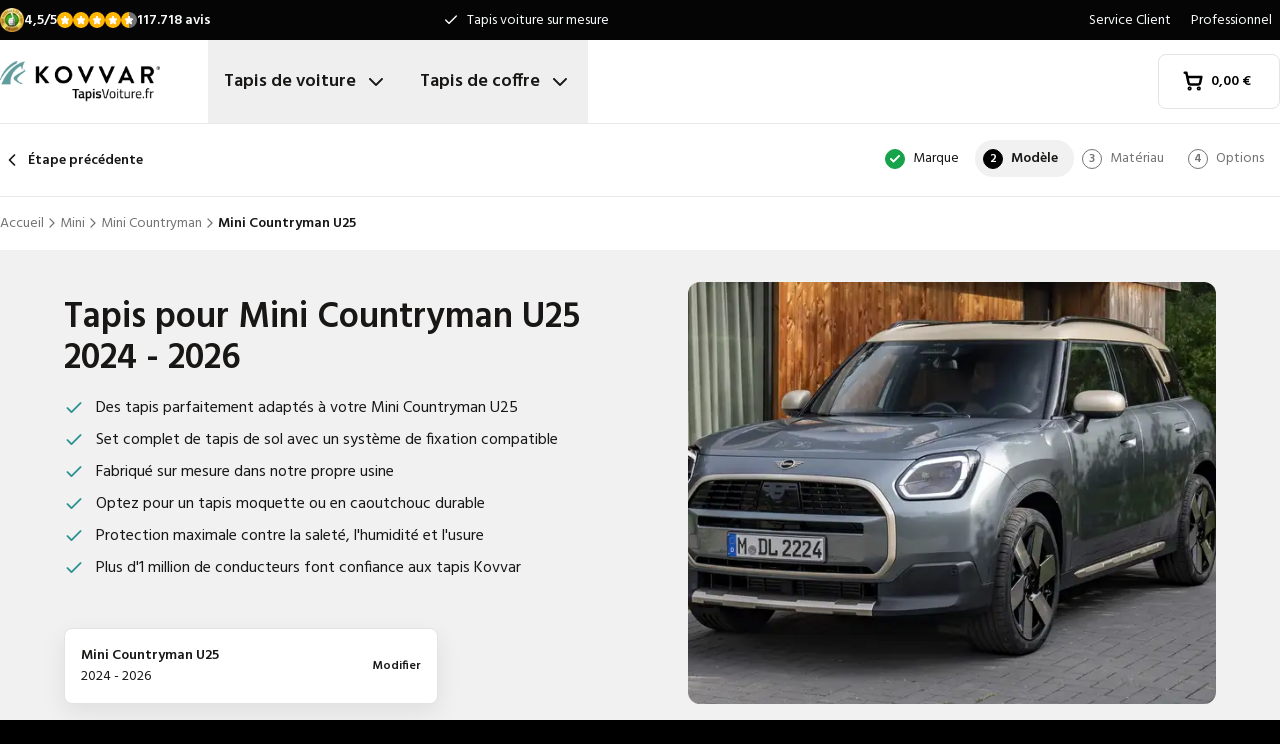

--- FILE ---
content_type: text/html; charset=utf-8
request_url: https://www.tapisvoiture.fr/tapis/mini/countryman/mini-countryman-u25-from-2024/
body_size: 34793
content:
<!DOCTYPE html><html lang="fr"><head><meta charSet="utf-8"/><meta name="viewport" content="width=device-width, initial-scale=1"/><link rel="preload" as="image" href="/images/logos/logo-fr-FR.svg" fetchPriority="high"/><link rel="preload" as="image" imageSrcSet="/_next/image/?url=https%3A%2F%2Fd7rh5s3nxmpy4.cloudfront.net%2FCMP4932%2F2%2FCT73821BI17294_cm_type_6784_Mini_Countryman_U25_2024_IMD.png&amp;w=16&amp;q=60 16w, /_next/image/?url=https%3A%2F%2Fd7rh5s3nxmpy4.cloudfront.net%2FCMP4932%2F2%2FCT73821BI17294_cm_type_6784_Mini_Countryman_U25_2024_IMD.png&amp;w=32&amp;q=60 32w, /_next/image/?url=https%3A%2F%2Fd7rh5s3nxmpy4.cloudfront.net%2FCMP4932%2F2%2FCT73821BI17294_cm_type_6784_Mini_Countryman_U25_2024_IMD.png&amp;w=48&amp;q=60 48w, /_next/image/?url=https%3A%2F%2Fd7rh5s3nxmpy4.cloudfront.net%2FCMP4932%2F2%2FCT73821BI17294_cm_type_6784_Mini_Countryman_U25_2024_IMD.png&amp;w=64&amp;q=60 64w, /_next/image/?url=https%3A%2F%2Fd7rh5s3nxmpy4.cloudfront.net%2FCMP4932%2F2%2FCT73821BI17294_cm_type_6784_Mini_Countryman_U25_2024_IMD.png&amp;w=96&amp;q=60 96w, /_next/image/?url=https%3A%2F%2Fd7rh5s3nxmpy4.cloudfront.net%2FCMP4932%2F2%2FCT73821BI17294_cm_type_6784_Mini_Countryman_U25_2024_IMD.png&amp;w=128&amp;q=60 128w, /_next/image/?url=https%3A%2F%2Fd7rh5s3nxmpy4.cloudfront.net%2FCMP4932%2F2%2FCT73821BI17294_cm_type_6784_Mini_Countryman_U25_2024_IMD.png&amp;w=256&amp;q=60 256w, /_next/image/?url=https%3A%2F%2Fd7rh5s3nxmpy4.cloudfront.net%2FCMP4932%2F2%2FCT73821BI17294_cm_type_6784_Mini_Countryman_U25_2024_IMD.png&amp;w=384&amp;q=60 384w, /_next/image/?url=https%3A%2F%2Fd7rh5s3nxmpy4.cloudfront.net%2FCMP4932%2F2%2FCT73821BI17294_cm_type_6784_Mini_Countryman_U25_2024_IMD.png&amp;w=640&amp;q=60 640w, /_next/image/?url=https%3A%2F%2Fd7rh5s3nxmpy4.cloudfront.net%2FCMP4932%2F2%2FCT73821BI17294_cm_type_6784_Mini_Countryman_U25_2024_IMD.png&amp;w=750&amp;q=60 750w, /_next/image/?url=https%3A%2F%2Fd7rh5s3nxmpy4.cloudfront.net%2FCMP4932%2F2%2FCT73821BI17294_cm_type_6784_Mini_Countryman_U25_2024_IMD.png&amp;w=828&amp;q=60 828w, /_next/image/?url=https%3A%2F%2Fd7rh5s3nxmpy4.cloudfront.net%2FCMP4932%2F2%2FCT73821BI17294_cm_type_6784_Mini_Countryman_U25_2024_IMD.png&amp;w=1080&amp;q=60 1080w, /_next/image/?url=https%3A%2F%2Fd7rh5s3nxmpy4.cloudfront.net%2FCMP4932%2F2%2FCT73821BI17294_cm_type_6784_Mini_Countryman_U25_2024_IMD.png&amp;w=1200&amp;q=60 1200w, /_next/image/?url=https%3A%2F%2Fd7rh5s3nxmpy4.cloudfront.net%2FCMP4932%2F2%2FCT73821BI17294_cm_type_6784_Mini_Countryman_U25_2024_IMD.png&amp;w=1920&amp;q=60 1920w, /_next/image/?url=https%3A%2F%2Fd7rh5s3nxmpy4.cloudfront.net%2FCMP4932%2F2%2FCT73821BI17294_cm_type_6784_Mini_Countryman_U25_2024_IMD.png&amp;w=2048&amp;q=60 2048w, /_next/image/?url=https%3A%2F%2Fd7rh5s3nxmpy4.cloudfront.net%2FCMP4932%2F2%2FCT73821BI17294_cm_type_6784_Mini_Countryman_U25_2024_IMD.png&amp;w=3840&amp;q=60 3840w" imageSizes="(max-width: 1024px) 368px, (min-width: 1280px) 496px, (min-width: 1280px) 528px, 656px" fetchPriority="high"/><link rel="preload" as="image" imageSrcSet="/_next/image/?url=https%3A%2F%2Fd7rh5s3nxmpy4.cloudfront.net%2FCMP4932%2F1%2FGAQD9426BI17303_CM6784_Mini_Countryman_U25_2024_IMD.png&amp;w=128&amp;q=50 128w, /_next/image/?url=https%3A%2F%2Fd7rh5s3nxmpy4.cloudfront.net%2FCMP4932%2F1%2FGAQD9426BI17303_CM6784_Mini_Countryman_U25_2024_IMD.png&amp;w=256&amp;q=50 256w, /_next/image/?url=https%3A%2F%2Fd7rh5s3nxmpy4.cloudfront.net%2FCMP4932%2F1%2FGAQD9426BI17303_CM6784_Mini_Countryman_U25_2024_IMD.png&amp;w=384&amp;q=50 384w, /_next/image/?url=https%3A%2F%2Fd7rh5s3nxmpy4.cloudfront.net%2FCMP4932%2F1%2FGAQD9426BI17303_CM6784_Mini_Countryman_U25_2024_IMD.png&amp;w=640&amp;q=50 640w, /_next/image/?url=https%3A%2F%2Fd7rh5s3nxmpy4.cloudfront.net%2FCMP4932%2F1%2FGAQD9426BI17303_CM6784_Mini_Countryman_U25_2024_IMD.png&amp;w=750&amp;q=50 750w, /_next/image/?url=https%3A%2F%2Fd7rh5s3nxmpy4.cloudfront.net%2FCMP4932%2F1%2FGAQD9426BI17303_CM6784_Mini_Countryman_U25_2024_IMD.png&amp;w=828&amp;q=50 828w, /_next/image/?url=https%3A%2F%2Fd7rh5s3nxmpy4.cloudfront.net%2FCMP4932%2F1%2FGAQD9426BI17303_CM6784_Mini_Countryman_U25_2024_IMD.png&amp;w=1080&amp;q=50 1080w, /_next/image/?url=https%3A%2F%2Fd7rh5s3nxmpy4.cloudfront.net%2FCMP4932%2F1%2FGAQD9426BI17303_CM6784_Mini_Countryman_U25_2024_IMD.png&amp;w=1200&amp;q=50 1200w, /_next/image/?url=https%3A%2F%2Fd7rh5s3nxmpy4.cloudfront.net%2FCMP4932%2F1%2FGAQD9426BI17303_CM6784_Mini_Countryman_U25_2024_IMD.png&amp;w=1920&amp;q=50 1920w, /_next/image/?url=https%3A%2F%2Fd7rh5s3nxmpy4.cloudfront.net%2FCMP4932%2F1%2FGAQD9426BI17303_CM6784_Mini_Countryman_U25_2024_IMD.png&amp;w=2048&amp;q=50 2048w, /_next/image/?url=https%3A%2F%2Fd7rh5s3nxmpy4.cloudfront.net%2FCMP4932%2F1%2FGAQD9426BI17303_CM6784_Mini_Countryman_U25_2024_IMD.png&amp;w=3840&amp;q=50 3840w" imageSizes="(max-width: 768px) 25vw, (max-width: 1024px) 40vw, 20vw" fetchPriority="high"/><link rel="preload" as="image" imageSrcSet="/_next/image/?url=https%3A%2F%2Fd7rh5s3nxmpy4.cloudfront.net%2FCMP4932%2F1%2FGAQD9641BI19432_CM6858_Mini_Countryman_U25_2024_IMD.png&amp;w=128&amp;q=50 128w, /_next/image/?url=https%3A%2F%2Fd7rh5s3nxmpy4.cloudfront.net%2FCMP4932%2F1%2FGAQD9641BI19432_CM6858_Mini_Countryman_U25_2024_IMD.png&amp;w=256&amp;q=50 256w, /_next/image/?url=https%3A%2F%2Fd7rh5s3nxmpy4.cloudfront.net%2FCMP4932%2F1%2FGAQD9641BI19432_CM6858_Mini_Countryman_U25_2024_IMD.png&amp;w=384&amp;q=50 384w, /_next/image/?url=https%3A%2F%2Fd7rh5s3nxmpy4.cloudfront.net%2FCMP4932%2F1%2FGAQD9641BI19432_CM6858_Mini_Countryman_U25_2024_IMD.png&amp;w=640&amp;q=50 640w, /_next/image/?url=https%3A%2F%2Fd7rh5s3nxmpy4.cloudfront.net%2FCMP4932%2F1%2FGAQD9641BI19432_CM6858_Mini_Countryman_U25_2024_IMD.png&amp;w=750&amp;q=50 750w, /_next/image/?url=https%3A%2F%2Fd7rh5s3nxmpy4.cloudfront.net%2FCMP4932%2F1%2FGAQD9641BI19432_CM6858_Mini_Countryman_U25_2024_IMD.png&amp;w=828&amp;q=50 828w, /_next/image/?url=https%3A%2F%2Fd7rh5s3nxmpy4.cloudfront.net%2FCMP4932%2F1%2FGAQD9641BI19432_CM6858_Mini_Countryman_U25_2024_IMD.png&amp;w=1080&amp;q=50 1080w, /_next/image/?url=https%3A%2F%2Fd7rh5s3nxmpy4.cloudfront.net%2FCMP4932%2F1%2FGAQD9641BI19432_CM6858_Mini_Countryman_U25_2024_IMD.png&amp;w=1200&amp;q=50 1200w, /_next/image/?url=https%3A%2F%2Fd7rh5s3nxmpy4.cloudfront.net%2FCMP4932%2F1%2FGAQD9641BI19432_CM6858_Mini_Countryman_U25_2024_IMD.png&amp;w=1920&amp;q=50 1920w, /_next/image/?url=https%3A%2F%2Fd7rh5s3nxmpy4.cloudfront.net%2FCMP4932%2F1%2FGAQD9641BI19432_CM6858_Mini_Countryman_U25_2024_IMD.png&amp;w=2048&amp;q=50 2048w, /_next/image/?url=https%3A%2F%2Fd7rh5s3nxmpy4.cloudfront.net%2FCMP4932%2F1%2FGAQD9641BI19432_CM6858_Mini_Countryman_U25_2024_IMD.png&amp;w=3840&amp;q=50 3840w" imageSizes="(max-width: 768px) 25vw, (max-width: 1024px) 40vw, 20vw" fetchPriority="high"/><link rel="stylesheet" href="/_next/static/css/62a628f66bf602e7.css" data-precedence="next"/><link rel="stylesheet" href="/_next/static/css/37171a0fa951f48c.css" data-precedence="next"/><link rel="preload" as="script" fetchPriority="low" href="/_next/static/chunks/webpack-96790f2ddc2e91b3.js"/><script src="/_next/static/chunks/fd9d1056-be4cd2fbf2f2fd0f.js" async=""></script><script src="/_next/static/chunks/3235-0bbde932de3b2d20.js" async=""></script><script src="/_next/static/chunks/main-app-eb969b5e77b311be.js" async=""></script><script src="/_next/static/chunks/app/global-error-20b66e27393a8a58.js" async=""></script><script src="/_next/static/chunks/9661-14c5a5646f60185e.js" async=""></script><script src="/_next/static/chunks/8283-2eb513e6e0a676a4.js" async=""></script><script src="/_next/static/chunks/8064-dd8ab39a70698f3e.js" async=""></script><script src="/_next/static/chunks/6880-09f0054f31a00c0a.js" async=""></script><script src="/_next/static/chunks/7980-6c26c8e76f119d0a.js" async=""></script><script src="/_next/static/chunks/app/%5Blocale%5D/(shop)/carmats/%5Bmake%5D/%5Bmodel%5D/%5Btype%5D/page-856f33b64217a138.js" async=""></script><script src="/_next/static/chunks/app/%5Blocale%5D/(shop)/error-006d91119b60f339.js" async=""></script><script src="/_next/static/chunks/3788-148f322bebe1bc2d.js" async=""></script><script src="/_next/static/chunks/app/%5Blocale%5D/layout-7313a15fcfe463f5.js" async=""></script><script src="/_next/static/chunks/5532-784f4b412ff944b2.js" async=""></script><script src="/_next/static/chunks/app/%5Blocale%5D/(shop)/layout-671395f539886dcd.js" async=""></script><link rel="preconnect" href="https://cms.justcarpets.eu"/><link rel="preconnect" href="https://d7rh5s3nxmpy4.cloudfront.net"/><link rel="icon" href="/icon.ico" sizes="any"/><title>Tapis pour Mini Countryman U25 | 2024 - 2026 | Ajustement parfait</title><meta name="description" content="Tapis de sol pour Mini Countryman U25 , Sur Mesure ✓ Livraison rapide ✓ Tapis caoutchouc ou moquette ✓ Qualité constructeur ✓ Commandez dès maintenant !"/><link rel="canonical" href="https://www.tapisvoiture.fr/tapis/mini/countryman/mini-countryman-u25-from-2024/"/><link rel="alternate" hrefLang="pl-PL" href="https://www.motodywaniki.pl/dywaniki/mini/countryman/mini-countryman-u25-from-2024/"/><link rel="alternate" hrefLang="nl-NL" href="https://www.justcarpets.nl/automatten/mini/countryman/mini-countryman-u25-from-2024/"/><link rel="alternate" hrefLang="fr-FR" href="https://www.tapisvoiture.fr/tapis/mini/countryman/mini-countryman-u25-from-2024/"/><link rel="alternate" hrefLang="de-DE" href="https://www.onlinefussmatten.de/fussmatte/mini/countryman/mini-countryman-u25-from-2024/"/><link rel="alternate" hrefLang="es-ES" href="https://www.soloalfombrillas.es/alfombrillas-de-coche/mini/countryman/mini-countryman-u25-from-2024/"/><link rel="alternate" hrefLang="it-IT" href="https://www.tappetinionline.it/tappetini/mini/countryman/mini-countryman-u25-from-2024/"/><link rel="alternate" hrefLang="sv-SE" href="https://www.bilmattor.com/bilmattor/mini/countryman/mini-countryman-u25-from-2024/"/><link rel="alternate" hrefLang="da-DK" href="https://www.bilmaatteronline.dk/bilmaatter/mini/countryman/mini-countryman-u25-from-2024/"/><link rel="alternate" hrefLang="fi-FI" href="https://www.autonmatot.fi/automatot/mini/countryman/mini-countryman-u25-from-2024/"/><link rel="alternate" hrefLang="nb-NO" href="https://www.bilmatter.com/bilmatter/mini/countryman/mini-countryman-u25-from-2024/"/><meta property="og:title" content="Tapis pour Mini Countryman U25 | 2024 - 2026 | Ajustement parfait"/><meta property="og:description" content="Tapis de sol pour Mini Countryman U25 , Sur Mesure ✓ Livraison rapide ✓ Tapis caoutchouc ou moquette ✓ Qualité constructeur ✓ Commandez dès maintenant !"/><meta property="og:url" content="https://www.tapisvoiture.fr/tapis/mini/countryman/mini-countryman-u25-from-2024/"/><meta property="og:locale" content="fr_FR"/><meta property="og:image" content="https://d7rh5s3nxmpy4.cloudfront.net/CMP4932/2/CT73821BI17294_cm_type_6784_Mini_Countryman_U25_2024_IMD.png"/><meta property="og:type" content="website"/><meta name="twitter:card" content="summary_large_image"/><meta name="twitter:title" content="Tapis pour Mini Countryman U25 | 2024 - 2026 | Ajustement parfait"/><meta name="twitter:description" content="Tapis de sol pour Mini Countryman U25 , Sur Mesure ✓ Livraison rapide ✓ Tapis caoutchouc ou moquette ✓ Qualité constructeur ✓ Commandez dès maintenant !"/><meta name="twitter:image" content="https://d7rh5s3nxmpy4.cloudfront.net/CMP4932/2/CT73821BI17294_cm_type_6784_Mini_Countryman_U25_2024_IMD.png"/><meta name="next-size-adjust"/><script src="/_next/static/chunks/polyfills-78c92fac7aa8fdd8.js" noModule=""></script></head><body class="__className_1a4da7 flex min-h-screen flex-col"><noscript><iframe src="https://log.tapisvoiture.fr/ns.html?id=GTM-PPXQCWF" height="0" width="0" style="display:none;visibility:hidden"></iframe></noscript><header id="page-header" class="sticky top-0 z-30 border-b border-primary-lightest bg-white"><div class="bg-primary-darkest text-sm text-typography-on-color"><div class="container mx-auto flex min-h-10 grid-cols-[1fr_1fr_1fr] items-center justify-center py-2 lg:grid"><div class="min-h-[21px] min-w-36"></div><ul class="bg-topbar relative text-center hidden grow items-center lg:flex"><li class="absolute inset-0 flex items-center justify-center px-4 text-center text-sm transition-opacity opacity-1"><svg xmlns="http://www.w3.org/2000/svg" width="24" height="24" viewBox="0 0 24 24" fill="none" stroke="currentColor" stroke-width="2" stroke-linecap="round" stroke-linejoin="round" class="lucide lucide-check mr-2 h-4 w-4 text-white" aria-hidden="true"><path d="M20 6 9 17l-5-5"></path></svg> <!-- -->Tapis voiture sur mesure</li><li class="absolute inset-0 flex items-center justify-center px-4 text-center text-sm transition-opacity opacity-0"><svg xmlns="http://www.w3.org/2000/svg" width="24" height="24" viewBox="0 0 24 24" fill="none" stroke="currentColor" stroke-width="2" stroke-linecap="round" stroke-linejoin="round" class="lucide lucide-check mr-2 h-4 w-4 text-white" aria-hidden="true"><path d="M20 6 9 17l-5-5"></path></svg> <!-- -->Délai de livraison court</li><li class="absolute inset-0 flex items-center justify-center px-4 text-center text-sm transition-opacity opacity-0"><svg xmlns="http://www.w3.org/2000/svg" width="24" height="24" viewBox="0 0 24 24" fill="none" stroke="currentColor" stroke-width="2" stroke-linecap="round" stroke-linejoin="round" class="lucide lucide-check mr-2 h-4 w-4 text-white" aria-hidden="true"><path d="M20 6 9 17l-5-5"></path></svg> <!-- -->Ajustement original garanti</li></ul><ul class="hidden justify-end space-x-1 lg:flex"><li><a target="_blank" class="px-2" href="https://www.tapisvoiture.fr/service-client/">Service Client</a></li><li><a target="_blank" class="px-2" href="https://www.tapisvoiture.fr/service/professionnel/">Professionnel</a></li></ul></div></div><div class="container mx-auto flex items-center justify-between px-4 py-4 lg:px-0 lg:py-0"><div class="flex items-center justify-between"><button aria-label="Ouvrir la navigation" class="mr-6 lg:hidden" data-cy="mobile-menu-button"><svg xmlns="http://www.w3.org/2000/svg" width="24" height="24" viewBox="0 0 24 24" fill="none" stroke="currentColor" stroke-width="2" stroke-linecap="round" stroke-linejoin="round" class="lucide lucide-menu" aria-hidden="true"><line x1="4" x2="20" y1="12" y2="12"></line><line x1="4" x2="20" y1="6" y2="6"></line><line x1="4" x2="20" y1="18" y2="18"></line></svg></button><a aria-label="Accueil" href="/"><img alt="" fetchPriority="high" width="160" height="41" decoding="async" data-nimg="1" class="w-32 lg:mr-12 lg:w-40" style="color:transparent" src="/images/logos/logo-fr-FR.svg"/></a><ul class="flex hidden lg:flex"><li><button id="carmats-title" class="flex items-center px-4 py-7 text-lg font-semibold hover:text-gray-700" aria-expanded="false" aria-controls="carmats-title" data-cy="navigation-item">Tapis de voiture<svg xmlns="http://www.w3.org/2000/svg" width="24" height="24" viewBox="0 0 24 24" fill="none" stroke="currentColor" stroke-width="2" stroke-linecap="round" stroke-linejoin="round" class="lucide lucide-chevron-down ml-2"><path d="m6 9 6 6 6-6"></path></svg></button></li><li><button id="trunkmats-title" class="flex items-center px-4 py-7 text-lg font-semibold hover:text-gray-700" aria-expanded="false" aria-controls="trunkmats-title" data-cy="navigation-item">Tapis de coffre<svg xmlns="http://www.w3.org/2000/svg" width="24" height="24" viewBox="0 0 24 24" fill="none" stroke="currentColor" stroke-width="2" stroke-linecap="round" stroke-linejoin="round" class="lucide lucide-chevron-down ml-2"><path d="m6 9 6 6 6-6"></path></svg></button></li></ul></div><a class="flex items-center rounded border border-gray-100 bg-white px-4 py-3 text-sm font-semibold text-black transition hover:bg-gray-50 lg:rounded-lg lg:px-6 lg:py-4" href="/checkout/cart/"><div class="flex min-h-[21px] min-w-[72px] justify-start gap-1"><div class="relative"><svg xmlns="http://www.w3.org/2000/svg" width="24" height="24" viewBox="0 0 24 24" fill="none" stroke="currentColor" stroke-width="3" stroke-linecap="round" stroke-linejoin="round" class="lucide lucide-shopping-cart mr-2 h-5 w-5" aria-hidden="true"><circle cx="8" cy="21" r="1"></circle><circle cx="19" cy="21" r="1"></circle><path d="M2.05 2.05h2l2.66 12.42a2 2 0 0 0 2 1.58h9.78a2 2 0 0 0 1.95-1.57l1.65-7.43H5.12"></path></svg></div><dl><dt class="sr-only">Montant total du panier<!-- -->:</dt><dd></dd></dl></div></a></div><dialog class="Dialog_dialog___mImv FlyIn_fly-in__LO0Tj" data-full-screen="true"><header class="mb-8 flex items-center justify-between border-b border-primary-lightest p-4"><img alt="" loading="lazy" width="90" height="32" decoding="async" data-nimg="1" class="h-8 w-24" style="color:transparent" src="/images/logos/logo-fr-FR.svg"/><form method="dialog"><button class="p-2"><svg xmlns="http://www.w3.org/2000/svg" width="24" height="24" viewBox="0 0 24 24" fill="none" stroke="currentColor" stroke-width="2" stroke-linecap="round" stroke-linejoin="round" class="lucide lucide-x" aria-hidden="true"><path d="M18 6 6 18"></path><path d="m6 6 12 12"></path></svg></button></form></header><div class="flex-grow overflow-y-auto p-4" data-cy="mobile-menu"><nav class="mb-8"><h2 class="mb-2 text-xs text-typography-on-white-lightest">Nos produits</h2><div><button type="button" class="py-2 text-xl font-semibold" data-cy="drilldown-menu-button">Tapis de voiture</button><div class="absolute inset-0 max-h-full overflow-y-auto bg-white pb-5 transition-transform translate-x-full"><button class="sticky top-0 flex w-full items-center border-b border-primary-lightest bg-white p-4 text-sm font-semibold" type="button" data-cy="drilldown-back-button"><svg xmlns="http://www.w3.org/2000/svg" width="20" height="24" viewBox="0 0 24 24" fill="none" stroke="currentColor" stroke-width="2" stroke-linecap="round" stroke-linejoin="round" class="lucide lucide-chevron-left mr-2" aria-hidden="true"><path d="m15 18-6-6 6-6"></path></svg>Terug</button><span class="block px-4 py-3 text-xs font-semibold text-typography-on-white-lightest">Tapis de voiture</span><div><strong class="block bg-gray-50 px-4 py-3 font-semibold uppercase text-typography-on-white lg:mb-2 lg:bg-transparent lg:p-0 lg:normal-case lg:text-typography-on-white-lighter">Marques populaires</strong><ul><li class="border-b border-primary-lightest lg:border-0"><a class="block px-4 py-3 capitalize lg:px-0 lg:py-1 lg:hover:underline" href="/tapis/audi/">Audi</a></li><li class="border-b border-primary-lightest lg:border-0"><a class="block px-4 py-3 capitalize lg:px-0 lg:py-1 lg:hover:underline" href="/tapis/bmw/">BMW</a></li><li class="border-b border-primary-lightest lg:border-0"><a class="block px-4 py-3 capitalize lg:px-0 lg:py-1 lg:hover:underline" href="/tapis/citroen/">Citroen</a></li><li class="border-b border-primary-lightest lg:border-0"><a class="block px-4 py-3 capitalize lg:px-0 lg:py-1 lg:hover:underline" href="/tapis/ford/">Ford</a></li><li class="border-b border-primary-lightest lg:border-0"><a class="block px-4 py-3 capitalize lg:px-0 lg:py-1 lg:hover:underline" href="/tapis/kia/">Kia</a></li><li class="border-b border-primary-lightest lg:border-0"><a class="block px-4 py-3 capitalize lg:px-0 lg:py-1 lg:hover:underline" href="/tapis/mercedes/">Mercedes</a></li><li class="border-b border-primary-lightest lg:border-0"><a class="block px-4 py-3 capitalize lg:px-0 lg:py-1 lg:hover:underline" href="/tapis/peugeot/">Peugeot</a></li><li class="border-b border-primary-lightest lg:border-0"><a class="block px-4 py-3 capitalize lg:px-0 lg:py-1 lg:hover:underline" href="/tapis/renault/">Renault</a></li><li class="border-b border-primary-lightest lg:border-0"><a class="block px-4 py-3 capitalize lg:px-0 lg:py-1 lg:hover:underline" href="/tapis/toyota/">Toyota</a></li><li class="border-b border-primary-lightest lg:border-0"><a class="block px-4 py-3 capitalize lg:px-0 lg:py-1 lg:hover:underline" href="/tapis/volkswagen/">Volkswagen</a></li></ul></div><ul><li class="block bg-gray-50 px-4 py-3 font-semibold uppercase text-typography-on-white">a</li><li class="border-t border-gray-50"><div><a class="block px-4 py-3 capitalize" data-cy="drilldown-menu-link" href="/tapis/abarth/">Abarth</a></div></li><li class="border-t border-gray-50"><div><a class="block px-4 py-3 capitalize" data-cy="drilldown-menu-link" href="/tapis/aiways/">Aiways</a></div></li><li class="border-t border-gray-50"><div><a class="block px-4 py-3 capitalize" data-cy="drilldown-menu-link" href="/tapis/aixam/">Aixam</a></div></li><li class="border-t border-gray-50"><div><a class="block px-4 py-3 capitalize" data-cy="drilldown-menu-link" href="/tapis/alfa-romeo/">Alfa Romeo</a></div></li><li class="border-t border-gray-50"><div><a class="block px-4 py-3 capitalize" data-cy="drilldown-menu-link" href="/tapis/alpine/">Alpine</a></div></li><li class="border-t border-gray-50"><div><a class="block px-4 py-3 capitalize" data-cy="drilldown-menu-link" href="/tapis/aston-martin/">Aston Martin</a></div></li><li class="border-t border-gray-50"><div><a class="block px-4 py-3 capitalize" data-cy="drilldown-menu-link" href="/tapis/audi/">Audi</a></div></li><li class="block bg-gray-50 px-4 py-3 font-semibold uppercase text-typography-on-white">b</li><li class="border-t border-gray-50"><div><a class="block px-4 py-3 capitalize" data-cy="drilldown-menu-link" href="/tapis/bmw/">BMW</a></div></li><li class="border-t border-gray-50"><div><a class="block px-4 py-3 capitalize" data-cy="drilldown-menu-link" href="/tapis/byd/">BYD</a></div></li><li class="border-t border-gray-50"><div><a class="block px-4 py-3 capitalize" data-cy="drilldown-menu-link" href="/tapis/bentley/">Bentley</a></div></li><li class="block bg-gray-50 px-4 py-3 font-semibold uppercase text-typography-on-white">c</li><li class="border-t border-gray-50"><div><a class="block px-4 py-3 capitalize" data-cy="drilldown-menu-link" href="/tapis/cadillac/">Cadillac</a></div></li><li class="border-t border-gray-50"><div><a class="block px-4 py-3 capitalize" data-cy="drilldown-menu-link" href="/tapis/chatenet/">Chatenet</a></div></li><li class="border-t border-gray-50"><div><a class="block px-4 py-3 capitalize" data-cy="drilldown-menu-link" href="/tapis/chevrolet/">Chevrolet</a></div></li><li class="border-t border-gray-50"><div><a class="block px-4 py-3 capitalize" data-cy="drilldown-menu-link" href="/tapis/chrysler/">Chrysler</a></div></li><li class="border-t border-gray-50"><div><a class="block px-4 py-3 capitalize" data-cy="drilldown-menu-link" href="/tapis/citroen/">Citroën</a></div></li><li class="border-t border-gray-50"><div><a class="block px-4 py-3 capitalize" data-cy="drilldown-menu-link" href="/tapis/cupra/">Cupra</a></div></li><li class="block bg-gray-50 px-4 py-3 font-semibold uppercase text-typography-on-white">d</li><li class="border-t border-gray-50"><div><a class="block px-4 py-3 capitalize" data-cy="drilldown-menu-link" href="/tapis/daf/">DAF</a></div></li><li class="border-t border-gray-50"><div><a class="block px-4 py-3 capitalize" data-cy="drilldown-menu-link" href="/tapis/dfsk/">DFSK</a></div></li><li class="border-t border-gray-50"><div><a class="block px-4 py-3 capitalize" data-cy="drilldown-menu-link" href="/tapis/dr/">DR</a></div></li><li class="border-t border-gray-50"><div><a class="block px-4 py-3 capitalize" data-cy="drilldown-menu-link" href="/tapis/ds/">DS</a></div></li><li class="border-t border-gray-50"><div><a class="block px-4 py-3 capitalize" data-cy="drilldown-menu-link" href="/tapis/dacia/">Dacia</a></div></li><li class="border-t border-gray-50"><div><a class="block px-4 py-3 capitalize" data-cy="drilldown-menu-link" href="/tapis/daihatsu/">Daihatsu</a></div></li><li class="border-t border-gray-50"><div><a class="block px-4 py-3 capitalize" data-cy="drilldown-menu-link" href="/tapis/dodge/">Dodge</a></div></li><li class="border-t border-gray-50"><div><a class="block px-4 py-3 capitalize" data-cy="drilldown-menu-link" href="/tapis/dongfeng/">Dongfeng</a></div></li><li class="block bg-gray-50 px-4 py-3 font-semibold uppercase text-typography-on-white">e</li><li class="border-t border-gray-50"><div><a class="block px-4 py-3 capitalize" data-cy="drilldown-menu-link" href="/tapis/emc/">EMC</a></div></li><li class="border-t border-gray-50"><div><a class="block px-4 py-3 capitalize" data-cy="drilldown-menu-link" href="/tapis/evo/">EVO</a></div></li><li class="block bg-gray-50 px-4 py-3 font-semibold uppercase text-typography-on-white">f</li><li class="border-t border-gray-50"><div><a class="block px-4 py-3 capitalize" data-cy="drilldown-menu-link" href="/tapis/ferrari/">Ferrari</a></div></li><li class="border-t border-gray-50"><div><a class="block px-4 py-3 capitalize" data-cy="drilldown-menu-link" href="/tapis/fiat/">Fiat</a></div></li><li class="border-t border-gray-50"><div><a class="block px-4 py-3 capitalize" data-cy="drilldown-menu-link" href="/tapis/fisker/">Fisker</a></div></li><li class="border-t border-gray-50"><div><a class="block px-4 py-3 capitalize" data-cy="drilldown-menu-link" href="/tapis/ford/">Ford</a></div></li><li class="block bg-gray-50 px-4 py-3 font-semibold uppercase text-typography-on-white">g</li><li class="border-t border-gray-50"><div><a class="block px-4 py-3 capitalize" data-cy="drilldown-menu-link" href="/tapis/gwm/">GWM</a></div></li><li class="border-t border-gray-50"><div><a class="block px-4 py-3 capitalize" data-cy="drilldown-menu-link" href="/tapis/genesis/">Genesis</a></div></li><li class="block bg-gray-50 px-4 py-3 font-semibold uppercase text-typography-on-white">h</li><li class="border-t border-gray-50"><div><a class="block px-4 py-3 capitalize" data-cy="drilldown-menu-link" href="/tapis/honda/">Honda</a></div></li><li class="border-t border-gray-50"><div><a class="block px-4 py-3 capitalize" data-cy="drilldown-menu-link" href="/tapis/hongqi/">Hongqi</a></div></li><li class="border-t border-gray-50"><div><a class="block px-4 py-3 capitalize" data-cy="drilldown-menu-link" href="/tapis/hyundai/">Hyundai</a></div></li><li class="block bg-gray-50 px-4 py-3 font-semibold uppercase text-typography-on-white">i</li><li class="border-t border-gray-50"><div><a class="block px-4 py-3 capitalize" data-cy="drilldown-menu-link" href="/tapis/ickx/">ICKX</a></div></li><li class="border-t border-gray-50"><div><a class="block px-4 py-3 capitalize" data-cy="drilldown-menu-link" href="/tapis/ineos/">Ineos</a></div></li><li class="border-t border-gray-50"><div><a class="block px-4 py-3 capitalize" data-cy="drilldown-menu-link" href="/tapis/infiniti/">Infiniti</a></div></li><li class="border-t border-gray-50"><div><a class="block px-4 py-3 capitalize" data-cy="drilldown-menu-link" href="/tapis/isuzu/">Isuzu</a></div></li><li class="border-t border-gray-50"><div><a class="block px-4 py-3 capitalize" data-cy="drilldown-menu-link" href="/tapis/iveco/">Iveco</a></div></li><li class="block bg-gray-50 px-4 py-3 font-semibold uppercase text-typography-on-white">j</li><li class="border-t border-gray-50"><div><a class="block px-4 py-3 capitalize" data-cy="drilldown-menu-link" href="/tapis/jac/">JAC</a></div></li><li class="border-t border-gray-50"><div><a class="block px-4 py-3 capitalize" data-cy="drilldown-menu-link" href="/tapis/jaecoo/">Jaecoo</a></div></li><li class="border-t border-gray-50"><div><a class="block px-4 py-3 capitalize" data-cy="drilldown-menu-link" href="/tapis/jaguar/">Jaguar</a></div></li><li class="border-t border-gray-50"><div><a class="block px-4 py-3 capitalize" data-cy="drilldown-menu-link" href="/tapis/jeep/">Jeep</a></div></li><li class="block bg-gray-50 px-4 py-3 font-semibold uppercase text-typography-on-white">k</li><li class="border-t border-gray-50"><div><a class="block px-4 py-3 capitalize" data-cy="drilldown-menu-link" href="/tapis/kia/">Kia</a></div></li><li class="block bg-gray-50 px-4 py-3 font-semibold uppercase text-typography-on-white">l</li><li class="border-t border-gray-50"><div><a class="block px-4 py-3 capitalize" data-cy="drilldown-menu-link" href="/tapis/lada/">Lada</a></div></li><li class="border-t border-gray-50"><div><a class="block px-4 py-3 capitalize" data-cy="drilldown-menu-link" href="/tapis/lamborghini/">Lamborghini</a></div></li><li class="border-t border-gray-50"><div><a class="block px-4 py-3 capitalize" data-cy="drilldown-menu-link" href="/tapis/lancia/">Lancia</a></div></li><li class="border-t border-gray-50"><div><a class="block px-4 py-3 capitalize" data-cy="drilldown-menu-link" href="/tapis/land-rover/">Land Rover</a></div></li><li class="border-t border-gray-50"><div><a class="block px-4 py-3 capitalize" data-cy="drilldown-menu-link" href="/tapis/leapmotor/">Leapmotor</a></div></li><li class="border-t border-gray-50"><div><a class="block px-4 py-3 capitalize" data-cy="drilldown-menu-link" href="/tapis/lexus/">Lexus</a></div></li><li class="border-t border-gray-50"><div><a class="block px-4 py-3 capitalize" data-cy="drilldown-menu-link" href="/tapis/ligier/">Ligier</a></div></li><li class="border-t border-gray-50"><div><a class="block px-4 py-3 capitalize" data-cy="drilldown-menu-link" href="/tapis/lotus/">Lotus</a></div></li><li class="border-t border-gray-50"><div><a class="block px-4 py-3 capitalize" data-cy="drilldown-menu-link" href="/tapis/lynk-co/">Lynk &amp; Co</a></div></li><li class="block bg-gray-50 px-4 py-3 font-semibold uppercase text-typography-on-white">m</li><li class="border-t border-gray-50"><div><a class="block px-4 py-3 capitalize" data-cy="drilldown-menu-link" href="/tapis/man/">MAN</a></div></li><li class="border-t border-gray-50"><div><a class="block px-4 py-3 capitalize" data-cy="drilldown-menu-link" href="/tapis/mg/">MG</a></div></li><li class="border-t border-gray-50"><div><a class="block px-4 py-3 capitalize" data-cy="drilldown-menu-link" href="/tapis/maserati/">Maserati</a></div></li><li class="border-t border-gray-50"><div><a class="block px-4 py-3 capitalize" data-cy="drilldown-menu-link" href="/tapis/maxus/">Maxus</a></div></li><li class="border-t border-gray-50"><div><a class="block px-4 py-3 capitalize" data-cy="drilldown-menu-link" href="/tapis/mazda/">Mazda</a></div></li><li class="border-t border-gray-50"><div><a class="block px-4 py-3 capitalize" data-cy="drilldown-menu-link" href="/tapis/mclaren/">McLaren</a></div></li><li class="border-t border-gray-50"><div><a class="block px-4 py-3 capitalize" data-cy="drilldown-menu-link" href="/tapis/mercedes/">Mercedes</a></div></li><li class="border-t border-gray-50"><div><a class="block px-4 py-3 capitalize" data-cy="drilldown-menu-link" href="/tapis/microcar/">Microcar</a></div></li><li class="border-t border-gray-50"><div><a class="block px-4 py-3 capitalize" data-cy="drilldown-menu-link" href="/tapis/mini/">Mini</a></div></li><li class="border-t border-gray-50"><div><a class="block px-4 py-3 capitalize" data-cy="drilldown-menu-link" href="/tapis/mitsubishi/">Mitsubishi</a></div></li><li class="block bg-gray-50 px-4 py-3 font-semibold uppercase text-typography-on-white">n</li><li class="border-t border-gray-50"><div><a class="block px-4 py-3 capitalize" data-cy="drilldown-menu-link" href="/tapis/nio/">Nio</a></div></li><li class="border-t border-gray-50"><div><a class="block px-4 py-3 capitalize" data-cy="drilldown-menu-link" href="/tapis/nissan/">Nissan</a></div></li><li class="block bg-gray-50 px-4 py-3 font-semibold uppercase text-typography-on-white">o</li><li class="border-t border-gray-50"><div><a class="block px-4 py-3 capitalize" data-cy="drilldown-menu-link" href="/tapis/omoda/">Omoda</a></div></li><li class="border-t border-gray-50"><div><a class="block px-4 py-3 capitalize" data-cy="drilldown-menu-link" href="/tapis/opel/">Opel</a></div></li><li class="block bg-gray-50 px-4 py-3 font-semibold uppercase text-typography-on-white">p</li><li class="border-t border-gray-50"><div><a class="block px-4 py-3 capitalize" data-cy="drilldown-menu-link" href="/tapis/peugeot/">Peugeot</a></div></li><li class="border-t border-gray-50"><div><a class="block px-4 py-3 capitalize" data-cy="drilldown-menu-link" href="/tapis/polestar/">Polestar</a></div></li><li class="border-t border-gray-50"><div><a class="block px-4 py-3 capitalize" data-cy="drilldown-menu-link" href="/tapis/porsche/">Porsche</a></div></li><li class="block bg-gray-50 px-4 py-3 font-semibold uppercase text-typography-on-white">r</li><li class="border-t border-gray-50"><div><a class="block px-4 py-3 capitalize" data-cy="drilldown-menu-link" href="/tapis/ram/">RAM</a></div></li><li class="border-t border-gray-50"><div><a class="block px-4 py-3 capitalize" data-cy="drilldown-menu-link" href="/tapis/renault/">Renault</a></div></li><li class="border-t border-gray-50"><div><a class="block px-4 py-3 capitalize" data-cy="drilldown-menu-link" href="/tapis/rolls-royce/">Rolls Royce</a></div></li><li class="border-t border-gray-50"><div><a class="block px-4 py-3 capitalize" data-cy="drilldown-menu-link" href="/tapis/rover/">Rover</a></div></li><li class="block bg-gray-50 px-4 py-3 font-semibold uppercase text-typography-on-white">s</li><li class="border-t border-gray-50"><div><a class="block px-4 py-3 capitalize" data-cy="drilldown-menu-link" href="/tapis/saab/">Saab</a></div></li><li class="border-t border-gray-50"><div><a class="block px-4 py-3 capitalize" data-cy="drilldown-menu-link" href="/tapis/seat/">Seat</a></div></li><li class="border-t border-gray-50"><div><a class="block px-4 py-3 capitalize" data-cy="drilldown-menu-link" href="/tapis/seres/">Seres</a></div></li><li class="border-t border-gray-50"><div><a class="block px-4 py-3 capitalize" data-cy="drilldown-menu-link" href="/tapis/skoda/">Skoda</a></div></li><li class="border-t border-gray-50"><div><a class="block px-4 py-3 capitalize" data-cy="drilldown-menu-link" href="/tapis/smart/">Smart</a></div></li><li class="border-t border-gray-50"><div><a class="block px-4 py-3 capitalize" data-cy="drilldown-menu-link" href="/tapis/sportequipe/">Sportequipe</a></div></li><li class="border-t border-gray-50"><div><a class="block px-4 py-3 capitalize" data-cy="drilldown-menu-link" href="/tapis/ssangyong/">SsangYong</a></div></li><li class="border-t border-gray-50"><div><a class="block px-4 py-3 capitalize" data-cy="drilldown-menu-link" href="/tapis/subaru/">Subaru</a></div></li><li class="border-t border-gray-50"><div><a class="block px-4 py-3 capitalize" data-cy="drilldown-menu-link" href="/tapis/suzuki/">Suzuki</a></div></li><li class="block bg-gray-50 px-4 py-3 font-semibold uppercase text-typography-on-white">t</li><li class="border-t border-gray-50"><div><a class="block px-4 py-3 capitalize" data-cy="drilldown-menu-link" href="/tapis/tesla/">Tesla</a></div></li><li class="border-t border-gray-50"><div><a class="block px-4 py-3 capitalize" data-cy="drilldown-menu-link" href="/tapis/toyota/">Toyota</a></div></li><li class="block bg-gray-50 px-4 py-3 font-semibold uppercase text-typography-on-white">v</li><li class="border-t border-gray-50"><div><a class="block px-4 py-3 capitalize" data-cy="drilldown-menu-link" href="/tapis/vinfast/">Vinfast</a></div></li><li class="border-t border-gray-50"><div><a class="block px-4 py-3 capitalize" data-cy="drilldown-menu-link" href="/tapis/volkswagen/">Volkswagen</a></div></li><li class="border-t border-gray-50"><div><a class="block px-4 py-3 capitalize" data-cy="drilldown-menu-link" href="/tapis/volvo/">Volvo</a></div></li><li class="border-t border-gray-50"><div><a class="block px-4 py-3 capitalize" data-cy="drilldown-menu-link" href="/tapis/voyah/">Voyah</a></div></li><li class="block bg-gray-50 px-4 py-3 font-semibold uppercase text-typography-on-white">x</li><li class="border-t border-gray-50"><div><a class="block px-4 py-3 capitalize" data-cy="drilldown-menu-link" href="/tapis/xpeng/">Xpeng</a></div></li><li class="block bg-gray-50 px-4 py-3 font-semibold uppercase text-typography-on-white">z</li><li class="border-t border-gray-50"><div><a class="block px-4 py-3 capitalize" data-cy="drilldown-menu-link" href="/tapis/zeekr/">Zeekr</a></div></li></ul></div></div><div><button type="button" class="py-2 text-xl font-semibold" data-cy="drilldown-menu-button">Tapis de coffre</button><div class="absolute inset-0 max-h-full overflow-y-auto bg-white pb-5 transition-transform translate-x-full"><button class="sticky top-0 flex w-full items-center border-b border-primary-lightest bg-white p-4 text-sm font-semibold" type="button" data-cy="drilldown-back-button"><svg xmlns="http://www.w3.org/2000/svg" width="20" height="24" viewBox="0 0 24 24" fill="none" stroke="currentColor" stroke-width="2" stroke-linecap="round" stroke-linejoin="round" class="lucide lucide-chevron-left mr-2" aria-hidden="true"><path d="m15 18-6-6 6-6"></path></svg>Terug</button><span class="block px-4 py-3 text-xs font-semibold text-typography-on-white-lightest">Tapis de coffre</span><div><strong class="block bg-gray-50 px-4 py-3 font-semibold uppercase text-typography-on-white lg:mb-2 lg:bg-transparent lg:p-0 lg:normal-case lg:text-typography-on-white-lighter"> Marques populaires de tapis de coffre</strong><ul><li class="border-b border-primary-lightest lg:border-0"><a class="block px-4 py-3 capitalize lg:px-0 lg:py-1 lg:hover:underline" href="/tapis-de-coffre/audi/">Audi</a></li><li class="border-b border-primary-lightest lg:border-0"><a class="block px-4 py-3 capitalize lg:px-0 lg:py-1 lg:hover:underline" href="/tapis-de-coffre/bmw/">BMW</a></li><li class="border-b border-primary-lightest lg:border-0"><a class="block px-4 py-3 capitalize lg:px-0 lg:py-1 lg:hover:underline" href="/tapis-de-coffre/citroen/">Citroen</a></li><li class="border-b border-primary-lightest lg:border-0"><a class="block px-4 py-3 capitalize lg:px-0 lg:py-1 lg:hover:underline" href="/tapis-de-coffre/ford/">Ford</a></li><li class="border-b border-primary-lightest lg:border-0"><a class="block px-4 py-3 capitalize lg:px-0 lg:py-1 lg:hover:underline" href="/tapis-de-coffre/mercedes/">Mercedes</a></li><li class="border-b border-primary-lightest lg:border-0"><a class="block px-4 py-3 capitalize lg:px-0 lg:py-1 lg:hover:underline" href="/tapis-de-coffre/mg/">MG</a></li><li class="border-b border-primary-lightest lg:border-0"><a class="block px-4 py-3 capitalize lg:px-0 lg:py-1 lg:hover:underline" href="/tapis-de-coffre/peugeot/">Peugeot</a></li><li class="border-b border-primary-lightest lg:border-0"><a class="block px-4 py-3 capitalize lg:px-0 lg:py-1 lg:hover:underline" href="/tapis-de-coffre/renault/">Renault</a></li><li class="border-b border-primary-lightest lg:border-0"><a class="block px-4 py-3 capitalize lg:px-0 lg:py-1 lg:hover:underline" href="/tapis-de-coffre/volkswagen/">Volkswagen</a></li><li class="border-b border-primary-lightest lg:border-0"><a class="block px-4 py-3 capitalize lg:px-0 lg:py-1 lg:hover:underline" href="/tapis-de-coffre/volvo/">Volvo</a></li></ul></div><ul><li class="block bg-gray-50 px-4 py-3 font-semibold uppercase text-typography-on-white">a</li><li class="border-t border-gray-50"><div><a class="block px-4 py-3 capitalize" data-cy="drilldown-menu-link" href="/tapis-de-coffre/abarth/">Abarth</a></div></li><li class="border-t border-gray-50"><div><a class="block px-4 py-3 capitalize" data-cy="drilldown-menu-link" href="/tapis-de-coffre/aiways/">Aiways</a></div></li><li class="border-t border-gray-50"><div><a class="block px-4 py-3 capitalize" data-cy="drilldown-menu-link" href="/tapis-de-coffre/alfa-romeo/">Alfa Romeo</a></div></li><li class="border-t border-gray-50"><div><a class="block px-4 py-3 capitalize" data-cy="drilldown-menu-link" href="/tapis-de-coffre/alpine/">Alpine</a></div></li><li class="border-t border-gray-50"><div><a class="block px-4 py-3 capitalize" data-cy="drilldown-menu-link" href="/tapis-de-coffre/aston-martin/">Aston Martin</a></div></li><li class="border-t border-gray-50"><div><a class="block px-4 py-3 capitalize" data-cy="drilldown-menu-link" href="/tapis-de-coffre/audi/">Audi</a></div></li><li class="block bg-gray-50 px-4 py-3 font-semibold uppercase text-typography-on-white">b</li><li class="border-t border-gray-50"><div><a class="block px-4 py-3 capitalize" data-cy="drilldown-menu-link" href="/tapis-de-coffre/bmw/">BMW</a></div></li><li class="border-t border-gray-50"><div><a class="block px-4 py-3 capitalize" data-cy="drilldown-menu-link" href="/tapis-de-coffre/byd/">BYD</a></div></li><li class="border-t border-gray-50"><div><a class="block px-4 py-3 capitalize" data-cy="drilldown-menu-link" href="/tapis-de-coffre/bentley/">Bentley</a></div></li><li class="block bg-gray-50 px-4 py-3 font-semibold uppercase text-typography-on-white">c</li><li class="border-t border-gray-50"><div><a class="block px-4 py-3 capitalize" data-cy="drilldown-menu-link" href="/tapis-de-coffre/chevrolet/">Chevrolet</a></div></li><li class="border-t border-gray-50"><div><a class="block px-4 py-3 capitalize" data-cy="drilldown-menu-link" href="/tapis-de-coffre/chrysler/">Chrysler</a></div></li><li class="border-t border-gray-50"><div><a class="block px-4 py-3 capitalize" data-cy="drilldown-menu-link" href="/tapis-de-coffre/citroen/">Citroën</a></div></li><li class="border-t border-gray-50"><div><a class="block px-4 py-3 capitalize" data-cy="drilldown-menu-link" href="/tapis-de-coffre/cupra/">Cupra</a></div></li><li class="block bg-gray-50 px-4 py-3 font-semibold uppercase text-typography-on-white">d</li><li class="border-t border-gray-50"><div><a class="block px-4 py-3 capitalize" data-cy="drilldown-menu-link" href="/tapis-de-coffre/daf/">DAF</a></div></li><li class="border-t border-gray-50"><div><a class="block px-4 py-3 capitalize" data-cy="drilldown-menu-link" href="/tapis-de-coffre/dfsk/">DFSK</a></div></li><li class="border-t border-gray-50"><div><a class="block px-4 py-3 capitalize" data-cy="drilldown-menu-link" href="/tapis-de-coffre/dr/">DR</a></div></li><li class="border-t border-gray-50"><div><a class="block px-4 py-3 capitalize" data-cy="drilldown-menu-link" href="/tapis-de-coffre/ds/">DS</a></div></li><li class="border-t border-gray-50"><div><a class="block px-4 py-3 capitalize" data-cy="drilldown-menu-link" href="/tapis-de-coffre/dacia/">Dacia</a></div></li><li class="border-t border-gray-50"><div><a class="block px-4 py-3 capitalize" data-cy="drilldown-menu-link" href="/tapis-de-coffre/daihatsu/">Daihatsu</a></div></li><li class="border-t border-gray-50"><div><a class="block px-4 py-3 capitalize" data-cy="drilldown-menu-link" href="/tapis-de-coffre/dodge/">Dodge</a></div></li><li class="border-t border-gray-50"><div><a class="block px-4 py-3 capitalize" data-cy="drilldown-menu-link" href="/tapis-de-coffre/dongfeng/">Dongfeng</a></div></li><li class="block bg-gray-50 px-4 py-3 font-semibold uppercase text-typography-on-white">e</li><li class="border-t border-gray-50"><div><a class="block px-4 py-3 capitalize" data-cy="drilldown-menu-link" href="/tapis-de-coffre/emc/">EMC</a></div></li><li class="border-t border-gray-50"><div><a class="block px-4 py-3 capitalize" data-cy="drilldown-menu-link" href="/tapis-de-coffre/evo/">EVO</a></div></li><li class="block bg-gray-50 px-4 py-3 font-semibold uppercase text-typography-on-white">f</li><li class="border-t border-gray-50"><div><a class="block px-4 py-3 capitalize" data-cy="drilldown-menu-link" href="/tapis-de-coffre/fiat/">Fiat</a></div></li><li class="border-t border-gray-50"><div><a class="block px-4 py-3 capitalize" data-cy="drilldown-menu-link" href="/tapis-de-coffre/fisker/">Fisker</a></div></li><li class="border-t border-gray-50"><div><a class="block px-4 py-3 capitalize" data-cy="drilldown-menu-link" href="/tapis-de-coffre/ford/">Ford</a></div></li><li class="block bg-gray-50 px-4 py-3 font-semibold uppercase text-typography-on-white">g</li><li class="border-t border-gray-50"><div><a class="block px-4 py-3 capitalize" data-cy="drilldown-menu-link" href="/tapis-de-coffre/gwm/">GWM</a></div></li><li class="border-t border-gray-50"><div><a class="block px-4 py-3 capitalize" data-cy="drilldown-menu-link" href="/tapis-de-coffre/genesis/">Genesis</a></div></li><li class="block bg-gray-50 px-4 py-3 font-semibold uppercase text-typography-on-white">h</li><li class="border-t border-gray-50"><div><a class="block px-4 py-3 capitalize" data-cy="drilldown-menu-link" href="/tapis-de-coffre/honda/">Honda</a></div></li><li class="border-t border-gray-50"><div><a class="block px-4 py-3 capitalize" data-cy="drilldown-menu-link" href="/tapis-de-coffre/hongqi/">Hongqi</a></div></li><li class="border-t border-gray-50"><div><a class="block px-4 py-3 capitalize" data-cy="drilldown-menu-link" href="/tapis-de-coffre/hyundai/">Hyundai</a></div></li><li class="block bg-gray-50 px-4 py-3 font-semibold uppercase text-typography-on-white">i</li><li class="border-t border-gray-50"><div><a class="block px-4 py-3 capitalize" data-cy="drilldown-menu-link" href="/tapis-de-coffre/ickx/">ICKX</a></div></li><li class="border-t border-gray-50"><div><a class="block px-4 py-3 capitalize" data-cy="drilldown-menu-link" href="/tapis-de-coffre/ineos/">Ineos</a></div></li><li class="border-t border-gray-50"><div><a class="block px-4 py-3 capitalize" data-cy="drilldown-menu-link" href="/tapis-de-coffre/infiniti/">Infiniti</a></div></li><li class="block bg-gray-50 px-4 py-3 font-semibold uppercase text-typography-on-white">j</li><li class="border-t border-gray-50"><div><a class="block px-4 py-3 capitalize" data-cy="drilldown-menu-link" href="/tapis-de-coffre/jac/">JAC</a></div></li><li class="border-t border-gray-50"><div><a class="block px-4 py-3 capitalize" data-cy="drilldown-menu-link" href="/tapis-de-coffre/jaecoo/">Jaecoo</a></div></li><li class="border-t border-gray-50"><div><a class="block px-4 py-3 capitalize" data-cy="drilldown-menu-link" href="/tapis-de-coffre/jaguar/">Jaguar</a></div></li><li class="border-t border-gray-50"><div><a class="block px-4 py-3 capitalize" data-cy="drilldown-menu-link" href="/tapis-de-coffre/jeep/">Jeep</a></div></li><li class="block bg-gray-50 px-4 py-3 font-semibold uppercase text-typography-on-white">k</li><li class="border-t border-gray-50"><div><a class="block px-4 py-3 capitalize" data-cy="drilldown-menu-link" href="/tapis-de-coffre/kia/">Kia</a></div></li><li class="block bg-gray-50 px-4 py-3 font-semibold uppercase text-typography-on-white">l</li><li class="border-t border-gray-50"><div><a class="block px-4 py-3 capitalize" data-cy="drilldown-menu-link" href="/tapis-de-coffre/lamborghini/">Lamborghini</a></div></li><li class="border-t border-gray-50"><div><a class="block px-4 py-3 capitalize" data-cy="drilldown-menu-link" href="/tapis-de-coffre/lancia/">Lancia</a></div></li><li class="border-t border-gray-50"><div><a class="block px-4 py-3 capitalize" data-cy="drilldown-menu-link" href="/tapis-de-coffre/land-rover/">Land Rover</a></div></li><li class="border-t border-gray-50"><div><a class="block px-4 py-3 capitalize" data-cy="drilldown-menu-link" href="/tapis-de-coffre/leapmotor/">Leapmotor</a></div></li><li class="border-t border-gray-50"><div><a class="block px-4 py-3 capitalize" data-cy="drilldown-menu-link" href="/tapis-de-coffre/lexus/">Lexus</a></div></li><li class="border-t border-gray-50"><div><a class="block px-4 py-3 capitalize" data-cy="drilldown-menu-link" href="/tapis-de-coffre/lotus/">Lotus</a></div></li><li class="border-t border-gray-50"><div><a class="block px-4 py-3 capitalize" data-cy="drilldown-menu-link" href="/tapis-de-coffre/lynk-co/">Lynk &amp; Co</a></div></li><li class="block bg-gray-50 px-4 py-3 font-semibold uppercase text-typography-on-white">m</li><li class="border-t border-gray-50"><div><a class="block px-4 py-3 capitalize" data-cy="drilldown-menu-link" href="/tapis-de-coffre/mg/">MG</a></div></li><li class="border-t border-gray-50"><div><a class="block px-4 py-3 capitalize" data-cy="drilldown-menu-link" href="/tapis-de-coffre/maserati/">Maserati</a></div></li><li class="border-t border-gray-50"><div><a class="block px-4 py-3 capitalize" data-cy="drilldown-menu-link" href="/tapis-de-coffre/maxus/">Maxus</a></div></li><li class="border-t border-gray-50"><div><a class="block px-4 py-3 capitalize" data-cy="drilldown-menu-link" href="/tapis-de-coffre/mazda/">Mazda</a></div></li><li class="border-t border-gray-50"><div><a class="block px-4 py-3 capitalize" data-cy="drilldown-menu-link" href="/tapis-de-coffre/mercedes/">Mercedes</a></div></li><li class="border-t border-gray-50"><div><a class="block px-4 py-3 capitalize" data-cy="drilldown-menu-link" href="/tapis-de-coffre/microcar/">Microcar</a></div></li><li class="border-t border-gray-50"><div><a class="block px-4 py-3 capitalize" data-cy="drilldown-menu-link" href="/tapis-de-coffre/mini/">Mini</a></div></li><li class="border-t border-gray-50"><div><a class="block px-4 py-3 capitalize" data-cy="drilldown-menu-link" href="/tapis-de-coffre/mitsubishi/">Mitsubishi</a></div></li><li class="block bg-gray-50 px-4 py-3 font-semibold uppercase text-typography-on-white">n</li><li class="border-t border-gray-50"><div><a class="block px-4 py-3 capitalize" data-cy="drilldown-menu-link" href="/tapis-de-coffre/nio/">Nio</a></div></li><li class="border-t border-gray-50"><div><a class="block px-4 py-3 capitalize" data-cy="drilldown-menu-link" href="/tapis-de-coffre/nissan/">Nissan</a></div></li><li class="block bg-gray-50 px-4 py-3 font-semibold uppercase text-typography-on-white">o</li><li class="border-t border-gray-50"><div><a class="block px-4 py-3 capitalize" data-cy="drilldown-menu-link" href="/tapis-de-coffre/omoda/">Omoda</a></div></li><li class="border-t border-gray-50"><div><a class="block px-4 py-3 capitalize" data-cy="drilldown-menu-link" href="/tapis-de-coffre/opel/">Opel</a></div></li><li class="block bg-gray-50 px-4 py-3 font-semibold uppercase text-typography-on-white">p</li><li class="border-t border-gray-50"><div><a class="block px-4 py-3 capitalize" data-cy="drilldown-menu-link" href="/tapis-de-coffre/peugeot/">Peugeot</a></div></li><li class="border-t border-gray-50"><div><a class="block px-4 py-3 capitalize" data-cy="drilldown-menu-link" href="/tapis-de-coffre/polestar/">Polestar</a></div></li><li class="border-t border-gray-50"><div><a class="block px-4 py-3 capitalize" data-cy="drilldown-menu-link" href="/tapis-de-coffre/porsche/">Porsche</a></div></li><li class="block bg-gray-50 px-4 py-3 font-semibold uppercase text-typography-on-white">r</li><li class="border-t border-gray-50"><div><a class="block px-4 py-3 capitalize" data-cy="drilldown-menu-link" href="/tapis-de-coffre/renault/">Renault</a></div></li><li class="block bg-gray-50 px-4 py-3 font-semibold uppercase text-typography-on-white">s</li><li class="border-t border-gray-50"><div><a class="block px-4 py-3 capitalize" data-cy="drilldown-menu-link" href="/tapis-de-coffre/saab/">Saab</a></div></li><li class="border-t border-gray-50"><div><a class="block px-4 py-3 capitalize" data-cy="drilldown-menu-link" href="/tapis-de-coffre/seat/">Seat</a></div></li><li class="border-t border-gray-50"><div><a class="block px-4 py-3 capitalize" data-cy="drilldown-menu-link" href="/tapis-de-coffre/seres/">Seres</a></div></li><li class="border-t border-gray-50"><div><a class="block px-4 py-3 capitalize" data-cy="drilldown-menu-link" href="/tapis-de-coffre/skoda/">Skoda</a></div></li><li class="border-t border-gray-50"><div><a class="block px-4 py-3 capitalize" data-cy="drilldown-menu-link" href="/tapis-de-coffre/smart/">Smart</a></div></li><li class="border-t border-gray-50"><div><a class="block px-4 py-3 capitalize" data-cy="drilldown-menu-link" href="/tapis-de-coffre/sportequipe/">Sportequipe</a></div></li><li class="border-t border-gray-50"><div><a class="block px-4 py-3 capitalize" data-cy="drilldown-menu-link" href="/tapis-de-coffre/ssangyong/">SsangYong</a></div></li><li class="border-t border-gray-50"><div><a class="block px-4 py-3 capitalize" data-cy="drilldown-menu-link" href="/tapis-de-coffre/subaru/">Subaru</a></div></li><li class="border-t border-gray-50"><div><a class="block px-4 py-3 capitalize" data-cy="drilldown-menu-link" href="/tapis-de-coffre/suzuki/">Suzuki</a></div></li><li class="block bg-gray-50 px-4 py-3 font-semibold uppercase text-typography-on-white">t</li><li class="border-t border-gray-50"><div><a class="block px-4 py-3 capitalize" data-cy="drilldown-menu-link" href="/tapis-de-coffre/tesla/">Tesla</a></div></li><li class="border-t border-gray-50"><div><a class="block px-4 py-3 capitalize" data-cy="drilldown-menu-link" href="/tapis-de-coffre/toyota/">Toyota</a></div></li><li class="block bg-gray-50 px-4 py-3 font-semibold uppercase text-typography-on-white">v</li><li class="border-t border-gray-50"><div><a class="block px-4 py-3 capitalize" data-cy="drilldown-menu-link" href="/tapis-de-coffre/vinfast/">Vinfast</a></div></li><li class="border-t border-gray-50"><div><a class="block px-4 py-3 capitalize" data-cy="drilldown-menu-link" href="/tapis-de-coffre/volkswagen/">Volkswagen</a></div></li><li class="border-t border-gray-50"><div><a class="block px-4 py-3 capitalize" data-cy="drilldown-menu-link" href="/tapis-de-coffre/volvo/">Volvo</a></div></li><li class="border-t border-gray-50"><div><a class="block px-4 py-3 capitalize" data-cy="drilldown-menu-link" href="/tapis-de-coffre/voyah/">Voyah</a></div></li><li class="block bg-gray-50 px-4 py-3 font-semibold uppercase text-typography-on-white">x</li><li class="border-t border-gray-50"><div><a class="block px-4 py-3 capitalize" data-cy="drilldown-menu-link" href="/tapis-de-coffre/xpeng/">Xpeng</a></div></li><li class="block bg-gray-50 px-4 py-3 font-semibold uppercase text-typography-on-white">z</li><li class="border-t border-gray-50"><div><a class="block px-4 py-3 capitalize" data-cy="drilldown-menu-link" href="/tapis-de-coffre/zeekr/">Zeekr</a></div></li></ul></div></div></nav><nav class="mb-8"><h2 class="mb-2 text-xs text-typography-on-white-lightest">Service</h2><ul><li class="py-1"><a href="/service/garantie/">Garantie</a></li><li class="py-1"><a href="/service/politique-de-retours/">Politique de retours</a></li><li class="py-1"><a href="/service/mentions-legales/">Mentions légales</a></li><li class="py-1"><a href="/service-client/foire-aux-questions/">Questions et réponses</a></li><li class="py-1"><a href="/qui-somme-nous/">À propos de nous</a></li><li class="py-1"><a href="/service-client/contact/">Nous contacter</a></li><li class="py-1"><a href="/service/professionnel/">Professionnel</a></li><li class="py-1"><a href="/blog/">Blog</a></li></ul></nav><nav class="mb-8"><h2 class="mb-2 text-xs text-typography-on-white-lightest">Centre d&#x27;aide</h2><ul><li class="py-1"><a href="/service/cgv/">Conditions générales de ventes</a></li><li class="py-1"><a href="/service/politique-de-cookies/">Cookies</a></li><li class="py-1"><a href="/service/politique-de-confidentialite/">Politique de confidentialité</a></li></ul></nav></div></dialog></header><div class="fixed left-0 right-0 top-header-height z-20 Header_sticky-vehicle-select__a_FMm"><div class="border-y border-gray-100 bg-white py-2 Header_sticky-vehicle-select-inner__D96AV" data-cy="vehicle-select-in-header"><form class="grid grid-cols-1 gap-4 text-typography-on-white container mx-auto px-4 lg:grid-cols-3"><div class="gap-2 grid-cols-2 grid lg:col-span-2"><div class="relative flex flex-col gap-2"><div class="relative text-typography-on-white"><select required="" data-cy="vehicle-select-make" aria-label="Sélectionner la marque" class="w-full appearance-none rounded border border-gray-300 bg-white py-4 pl-4 pr-12 text-black outline-none transition focus:border-black focus:ring-1 focus:ring-black disabled:bg-gray-100 disabled:text-typography-on-color-darkest"><option value="" disabled="" selected="">Sélectionner la marque</option></select><svg xmlns="http://www.w3.org/2000/svg" width="24" height="24" viewBox="0 0 24 24" fill="none" stroke="currentColor" stroke-width="2" stroke-linecap="round" stroke-linejoin="round" class="lucide lucide-chevron-down pointer-events-none absolute right-4 top-1/2 -translate-y-1/2" aria-hidden="true"><path d="m6 9 6 6 6-6"></path></svg></div></div><div class="relative flex flex-col gap-2"><div class="relative text-typography-on-white"><select disabled="" data-cy="vehicle-select-model" aria-label="Sélectionner le modèle" class="w-full appearance-none rounded border border-gray-300 bg-white py-4 pl-4 pr-12 text-black outline-none transition focus:border-black focus:ring-1 focus:ring-black disabled:bg-gray-100 disabled:text-typography-on-color-darkest"><option value="" disabled="" selected="">Sélectionner d&#x27;abord la marque</option></select><svg xmlns="http://www.w3.org/2000/svg" width="24" height="24" viewBox="0 0 24 24" fill="none" stroke="currentColor" stroke-width="2" stroke-linecap="round" stroke-linejoin="round" class="lucide lucide-chevron-down pointer-events-none absolute right-4 top-1/2 -translate-y-1/2" aria-hidden="true"><path d="m6 9 6 6 6-6"></path></svg></div></div></div><button type="submit" class="flex relative items-center rounded font-semibold justify-center text-center gap-2 disabled:pointer-events-none disabled:bg-gray-100 disabled:border-gray-100 disabled:text-typography-on-color-darkest bg-cta border-cta text-white hover:bg-cta-darkest hover:border-cta-darkest transition text-base py-4 px-6 border-2 text-center hidden lg:block" data-cy="vehicle-select-submit-button"><span class="w-full">Trouver mes tapis de voiture</span></button></form></div></div><script type="application/ld+json">{"@context":"http:\/\/schema.org","@graph":[{"@id":"https:\/\/www.tapisvoiture.fr\/#Organization","@type":"Organization","name":"Tapis Voiture","sameAs":"https:\/\/www.ekomi.fr\/avis-clients-tapisvoiturefr.html","aggregateRating":{"@type":"AggregateRating","bestRating":"5","worstRating":"1","ratingValue":"4.5","reviewCount":"20775","url":"https:\/\/www.ekomi.fr\/avis-clients-tapisvoiturefr.html"}},{"@type":"Product","name":"Tapis pour Mini Countryman U25  | 2024 - 2026","image":"https:\/\/d7rh5s3nxmpy4.cloudfront.net\/CMP4932\/8\/U25.png","brand":{"@type":"Organization","name":"Kovvar"},"offers":{"@type":"Offer","url":"https:\/\/www.tapisvoiture.fr\/tapis\/mini\/countryman\/mini-countryman-u25-from-2024\/","priceCurrency":"EUR","price":"38.95","availability":"https:\/\/schema.org\/InStock","itemCondition":"https:\/\/schema.org\/NewCondition"},"aggregateRating":{"@type":"AggregateRating","ratingValue":"4.5","bestRating":"5","worstRating":"1","ratingCount":"567"}}]}</script><main><aside class="border-b border-primary-lightest py-4"><div class="container mx-auto px-4 lg:px-0"><section class="flex justify-between gap-4"><a class="flex items-center py-2 text-sm font-semibold relative shrink-0 after:absolute after:left-full after:z-10 after:h-full after:w-10 after:bg-gradient-to-r after:from-white after:via-white after:to-transparent after:content-[&#x27;&#x27;]" href="/tapis/mini/countryman/"><svg xmlns="http://www.w3.org/2000/svg" width="24" height="24" viewBox="0 0 24 24" fill="none" stroke="currentColor" stroke-width="2" stroke-linecap="round" stroke-linejoin="round" class="lucide lucide-chevron-left mr-1 h-5 w-5 p-0.5 lg:h-6 lg:w-6" aria-hidden="true"><path d="m15 18-6-6 6-6"></path></svg>Étape précédente</a><ol class="no-scrollbar flex max-w-full overflow-x-auto relative scroll-pl-5 pl-5"><li class="flex-shrink-0"><a class="flex items-center rounded-full p-2 pr-4 text-sm" href="/tapis/mini/"><div class="mr-2 flex h-5 w-5 items-center justify-center rounded-full border text-xs font-semibold text-white border-green-600 bg-green-600"><dl class="sr-only"><dd>1</dd></dl><svg xmlns="http://www.w3.org/2000/svg" width="24" height="24" viewBox="0 0 24 24" fill="none" stroke="currentColor" stroke-width="4" stroke-linecap="round" stroke-linejoin="round" class="lucide lucide-check h-3 w-3" aria-hidden="true"><path d="M20 6 9 17l-5-5"></path></svg></div><p class="">Marque</p></a></li><li class="flex-shrink-0"><div class="flex items-center rounded-full p-2 pr-4 text-sm bg-gray-50 font-semibold"><div class="mr-2 flex h-5 w-5 items-center justify-center rounded-full border text-xs font-semibold text-white border-black bg-black"><dl class=""><dd>2</dd></dl><svg xmlns="http://www.w3.org/2000/svg" width="24" height="24" viewBox="0 0 24 24" fill="none" stroke="currentColor" stroke-width="4" stroke-linecap="round" stroke-linejoin="round" class="lucide lucide-check h-3 w-3 sr-only" aria-hidden="true"><path d="M20 6 9 17l-5-5"></path></svg></div><p class="">Modèle</p></div></li><li class="flex-shrink-0"><div class="flex items-center rounded-full p-2 pr-4 text-sm"><div class="mr-2 flex h-5 w-5 items-center justify-center rounded-full border text-xs font-semibold border-gray-500 text-gray-500"><dl class=""><dd>3</dd></dl><svg xmlns="http://www.w3.org/2000/svg" width="24" height="24" viewBox="0 0 24 24" fill="none" stroke="currentColor" stroke-width="4" stroke-linecap="round" stroke-linejoin="round" class="lucide lucide-check h-3 w-3 sr-only" aria-hidden="true"><path d="M20 6 9 17l-5-5"></path></svg></div><p class="text-gray-500">Matériau</p></div></li><li class="flex-shrink-0"><div class="flex items-center rounded-full p-2 pr-4 text-sm"><div class="mr-2 flex h-5 w-5 items-center justify-center rounded-full border text-xs font-semibold border-gray-500 text-gray-500"><dl class=""><dd>4</dd></dl><svg xmlns="http://www.w3.org/2000/svg" width="24" height="24" viewBox="0 0 24 24" fill="none" stroke="currentColor" stroke-width="4" stroke-linecap="round" stroke-linejoin="round" class="lucide lucide-check h-3 w-3 sr-only" aria-hidden="true"><path d="M20 6 9 17l-5-5"></path></svg></div><p class="text-gray-500">Options</p></div></li></ol></section></div></aside><nav class="container mx-auto my-4 px-4 lg:px-0"><ol class="flex items-center gap-2 overflow-auto" itemScope="" itemType="https://schema.org/BreadcrumbList"><li class="breadcrumb text-sm w-8 md:w-auto md:max-w-[10%]" itemProp="itemListElement" itemScope="" itemType="https://schema.org/ListItem"><a class="block w-full overflow-hidden text-ellipsis whitespace-nowrap text-typography-on-white-lighter hover:underline" title="Accueil" itemScope="" itemType="https://schema.org/WebPage" itemProp="item" itemID="/" href="/"><span itemProp="name">Accueil</span></a><meta itemProp="position" content="1"/></li><li><svg xmlns="http://www.w3.org/2000/svg" width="16" height="16" viewBox="0 0 24 24" fill="none" stroke="currentColor" stroke-width="2" stroke-linecap="round" stroke-linejoin="round" class="lucide lucide-chevron-right -mt-[2px] stroke-typography-on-white-lighter" aria-hidden="true"><path d="m9 18 6-6-6-6"></path></svg></li><li class="breadcrumb text-sm w-8 md:w-auto md:max-w-[10%]" itemProp="itemListElement" itemScope="" itemType="https://schema.org/ListItem"><a class="block w-full overflow-hidden text-ellipsis whitespace-nowrap text-typography-on-white-lighter hover:underline" title="Mini" itemScope="" itemType="https://schema.org/WebPage" itemProp="item" itemID="/tapis/mini/" href="/tapis/mini/"><span itemProp="name">Mini</span></a><meta itemProp="position" content="2"/></li><li><svg xmlns="http://www.w3.org/2000/svg" width="16" height="16" viewBox="0 0 24 24" fill="none" stroke="currentColor" stroke-width="2" stroke-linecap="round" stroke-linejoin="round" class="lucide lucide-chevron-right -mt-[2px] stroke-typography-on-white-lighter" aria-hidden="true"><path d="m9 18 6-6-6-6"></path></svg></li><li class="breadcrumb text-sm w-8 md:w-auto md:max-w-[10%]" itemProp="itemListElement" itemScope="" itemType="https://schema.org/ListItem"><a class="block w-full overflow-hidden text-ellipsis whitespace-nowrap text-typography-on-white-lighter hover:underline" title="Mini Countryman" itemScope="" itemType="https://schema.org/WebPage" itemProp="item" itemID="/tapis/mini/countryman/" href="/tapis/mini/countryman/"><span itemProp="name">Mini Countryman</span></a><meta itemProp="position" content="3"/></li><li><svg xmlns="http://www.w3.org/2000/svg" width="16" height="16" viewBox="0 0 24 24" fill="none" stroke="currentColor" stroke-width="2" stroke-linecap="round" stroke-linejoin="round" class="lucide lucide-chevron-right -mt-[2px] stroke-typography-on-white-lighter" aria-hidden="true"><path d="m9 18 6-6-6-6"></path></svg></li><li class="breadcrumb text-sm" itemProp="itemListElement" itemScope="" itemType="https://schema.org/ListItem"><span class="line-clamp-1 font-semibold text-typography-on-white" itemProp="name">Mini Countryman U25</span><meta itemProp="position" content="4"/></li></ol></nav><section class="mb-6 bg-gray-50 py-8 md:mb-10"><div class="container mx-auto px-4"><div class="grid md:grid-cols-2"><div class=""><div class="flex flex-col md:px-12 md:py-4"><h1 class="mb-6 text-2xl font-semibold md:mb-4 lg:mb-4 lg:text-4xl">Tapis pour Mini Countryman U25 2024 - 2026</h1><div class="space-y-2"><div class="saleslayer-description mb-8 [overflow-wrap:anywhere]"><ul>
    <li>Des tapis parfaitement adaptés à votre Mini Countryman U25 </li>
    <li>Set complet de tapis de sol avec un système de fixation compatible</li>
    <li>Fabriqué sur mesure dans notre propre usine</li>
    <li>Optez pour un tapis moquette ou en caoutchouc durable</li>
    <li>Protection maximale contre la saleté, l'humidité et l'usure</li>
    <li>Plus d'1 million de conducteurs font confiance aux tapis Kovvar</li>
</ul></div></div></div><div class="max-w-[470px] md:px-12"><div class="flex w-full items-center justify-between rounded-lg border border-gray-100 bg-white p-4 shadow-card"><dl class="text-sm text-typography-on-white"><dt class="sr-only">Année de fabrication<!-- -->:</dt><dd class="font-semibold">Mini Countryman U25</dd><dt class="sr-only">Modèle<!-- -->:</dt><dd>2024 - 2026</dd></dl><a class="py-2 text-xs font-semibold" href="/tapis/mini/countryman/">Modifier</a></div></div></div><div class="hidden md:block aspect-[584/327] xl:px-12"><img alt="Tapis pour Mini Countryman U25 2024 - 2026" fetchPriority="high" loading="eager" width="675" height="675" decoding="async" data-nimg="1" class="h-full w-full object-cover object-right max-h-[440px] rounded-xl" style="color:transparent" sizes="(max-width: 1024px) 368px, (min-width: 1280px) 496px, (min-width: 1280px) 528px, 656px" srcSet="/_next/image/?url=https%3A%2F%2Fd7rh5s3nxmpy4.cloudfront.net%2FCMP4932%2F2%2FCT73821BI17294_cm_type_6784_Mini_Countryman_U25_2024_IMD.png&amp;w=16&amp;q=60 16w, /_next/image/?url=https%3A%2F%2Fd7rh5s3nxmpy4.cloudfront.net%2FCMP4932%2F2%2FCT73821BI17294_cm_type_6784_Mini_Countryman_U25_2024_IMD.png&amp;w=32&amp;q=60 32w, /_next/image/?url=https%3A%2F%2Fd7rh5s3nxmpy4.cloudfront.net%2FCMP4932%2F2%2FCT73821BI17294_cm_type_6784_Mini_Countryman_U25_2024_IMD.png&amp;w=48&amp;q=60 48w, /_next/image/?url=https%3A%2F%2Fd7rh5s3nxmpy4.cloudfront.net%2FCMP4932%2F2%2FCT73821BI17294_cm_type_6784_Mini_Countryman_U25_2024_IMD.png&amp;w=64&amp;q=60 64w, /_next/image/?url=https%3A%2F%2Fd7rh5s3nxmpy4.cloudfront.net%2FCMP4932%2F2%2FCT73821BI17294_cm_type_6784_Mini_Countryman_U25_2024_IMD.png&amp;w=96&amp;q=60 96w, /_next/image/?url=https%3A%2F%2Fd7rh5s3nxmpy4.cloudfront.net%2FCMP4932%2F2%2FCT73821BI17294_cm_type_6784_Mini_Countryman_U25_2024_IMD.png&amp;w=128&amp;q=60 128w, /_next/image/?url=https%3A%2F%2Fd7rh5s3nxmpy4.cloudfront.net%2FCMP4932%2F2%2FCT73821BI17294_cm_type_6784_Mini_Countryman_U25_2024_IMD.png&amp;w=256&amp;q=60 256w, /_next/image/?url=https%3A%2F%2Fd7rh5s3nxmpy4.cloudfront.net%2FCMP4932%2F2%2FCT73821BI17294_cm_type_6784_Mini_Countryman_U25_2024_IMD.png&amp;w=384&amp;q=60 384w, /_next/image/?url=https%3A%2F%2Fd7rh5s3nxmpy4.cloudfront.net%2FCMP4932%2F2%2FCT73821BI17294_cm_type_6784_Mini_Countryman_U25_2024_IMD.png&amp;w=640&amp;q=60 640w, /_next/image/?url=https%3A%2F%2Fd7rh5s3nxmpy4.cloudfront.net%2FCMP4932%2F2%2FCT73821BI17294_cm_type_6784_Mini_Countryman_U25_2024_IMD.png&amp;w=750&amp;q=60 750w, /_next/image/?url=https%3A%2F%2Fd7rh5s3nxmpy4.cloudfront.net%2FCMP4932%2F2%2FCT73821BI17294_cm_type_6784_Mini_Countryman_U25_2024_IMD.png&amp;w=828&amp;q=60 828w, /_next/image/?url=https%3A%2F%2Fd7rh5s3nxmpy4.cloudfront.net%2FCMP4932%2F2%2FCT73821BI17294_cm_type_6784_Mini_Countryman_U25_2024_IMD.png&amp;w=1080&amp;q=60 1080w, /_next/image/?url=https%3A%2F%2Fd7rh5s3nxmpy4.cloudfront.net%2FCMP4932%2F2%2FCT73821BI17294_cm_type_6784_Mini_Countryman_U25_2024_IMD.png&amp;w=1200&amp;q=60 1200w, /_next/image/?url=https%3A%2F%2Fd7rh5s3nxmpy4.cloudfront.net%2FCMP4932%2F2%2FCT73821BI17294_cm_type_6784_Mini_Countryman_U25_2024_IMD.png&amp;w=1920&amp;q=60 1920w, /_next/image/?url=https%3A%2F%2Fd7rh5s3nxmpy4.cloudfront.net%2FCMP4932%2F2%2FCT73821BI17294_cm_type_6784_Mini_Countryman_U25_2024_IMD.png&amp;w=2048&amp;q=60 2048w, /_next/image/?url=https%3A%2F%2Fd7rh5s3nxmpy4.cloudfront.net%2FCMP4932%2F2%2FCT73821BI17294_cm_type_6784_Mini_Countryman_U25_2024_IMD.png&amp;w=3840&amp;q=60 3840w" src="/_next/image/?url=https%3A%2F%2Fd7rh5s3nxmpy4.cloudfront.net%2FCMP4932%2F2%2FCT73821BI17294_cm_type_6784_Mini_Countryman_U25_2024_IMD.png&amp;w=3840&amp;q=60"/></div></div></div></section><section class="border-b border-gray-100 pb-10 md:pb-28"><div class="container mx-auto px-4 lg:px-0"><p class="sr-only">Résultats</p><section><div class="mb-4 flex items-center justify-between gap-2"><h2 class="text-lg font-semibold lg:text-xl">Choisissez votre variante</h2><p class="text-sm"><span class="font-semibold">2</span> <!-- -->Résultats</p></div><div class="grid grid-cols-1 gap-4 md:grid-cols-2 lg:grid-cols-4 lg:gap-x-6 lg:gap-y-8"><a href="/tapis/mini/countryman/mini-countryman-u25-from-2024/var1/"><div class="flex h-full flex-row rounded-lg border border-gray-100 shadow-card md:flex-col md:rounded-xl"><figure class="relative aspect-[322/208] w-1/3 shrink-0 md:w-full"><img alt="Countryman C | Countryman S" fetchPriority="high" loading="eager" decoding="async" data-nimg="fill" class="object-contain h-full w-full rounded-l-lg bg-gray-50 md:rounded-b-none md:rounded-t-xl" style="position:absolute;height:100%;width:100%;left:0;top:0;right:0;bottom:0;color:transparent" sizes="(max-width: 768px) 25vw, (max-width: 1024px) 40vw, 20vw" srcSet="/_next/image/?url=https%3A%2F%2Fd7rh5s3nxmpy4.cloudfront.net%2FCMP4932%2F1%2FGAQD9426BI17303_CM6784_Mini_Countryman_U25_2024_IMD.png&amp;w=128&amp;q=50 128w, /_next/image/?url=https%3A%2F%2Fd7rh5s3nxmpy4.cloudfront.net%2FCMP4932%2F1%2FGAQD9426BI17303_CM6784_Mini_Countryman_U25_2024_IMD.png&amp;w=256&amp;q=50 256w, /_next/image/?url=https%3A%2F%2Fd7rh5s3nxmpy4.cloudfront.net%2FCMP4932%2F1%2FGAQD9426BI17303_CM6784_Mini_Countryman_U25_2024_IMD.png&amp;w=384&amp;q=50 384w, /_next/image/?url=https%3A%2F%2Fd7rh5s3nxmpy4.cloudfront.net%2FCMP4932%2F1%2FGAQD9426BI17303_CM6784_Mini_Countryman_U25_2024_IMD.png&amp;w=640&amp;q=50 640w, /_next/image/?url=https%3A%2F%2Fd7rh5s3nxmpy4.cloudfront.net%2FCMP4932%2F1%2FGAQD9426BI17303_CM6784_Mini_Countryman_U25_2024_IMD.png&amp;w=750&amp;q=50 750w, /_next/image/?url=https%3A%2F%2Fd7rh5s3nxmpy4.cloudfront.net%2FCMP4932%2F1%2FGAQD9426BI17303_CM6784_Mini_Countryman_U25_2024_IMD.png&amp;w=828&amp;q=50 828w, /_next/image/?url=https%3A%2F%2Fd7rh5s3nxmpy4.cloudfront.net%2FCMP4932%2F1%2FGAQD9426BI17303_CM6784_Mini_Countryman_U25_2024_IMD.png&amp;w=1080&amp;q=50 1080w, /_next/image/?url=https%3A%2F%2Fd7rh5s3nxmpy4.cloudfront.net%2FCMP4932%2F1%2FGAQD9426BI17303_CM6784_Mini_Countryman_U25_2024_IMD.png&amp;w=1200&amp;q=50 1200w, /_next/image/?url=https%3A%2F%2Fd7rh5s3nxmpy4.cloudfront.net%2FCMP4932%2F1%2FGAQD9426BI17303_CM6784_Mini_Countryman_U25_2024_IMD.png&amp;w=1920&amp;q=50 1920w, /_next/image/?url=https%3A%2F%2Fd7rh5s3nxmpy4.cloudfront.net%2FCMP4932%2F1%2FGAQD9426BI17303_CM6784_Mini_Countryman_U25_2024_IMD.png&amp;w=2048&amp;q=50 2048w, /_next/image/?url=https%3A%2F%2Fd7rh5s3nxmpy4.cloudfront.net%2FCMP4932%2F1%2FGAQD9426BI17303_CM6784_Mini_Countryman_U25_2024_IMD.png&amp;w=3840&amp;q=50 3840w" src="/_next/image/?url=https%3A%2F%2Fd7rh5s3nxmpy4.cloudfront.net%2FCMP4932%2F1%2FGAQD9426BI17303_CM6784_Mini_Countryman_U25_2024_IMD.png&amp;w=3840&amp;q=50"/></figure><div class="flex w-full flex-row p-4 md:justify-between"><div class="flex flex-grow flex-col justify-start"><p class="text-base font-semibold">Countryman C | Countryman S</p><p class="text-sm text-typography-on-white-lightest"></p></div><div class="flex flex-col justify-end pl-1 md:pl-2 lg:pl-4"><button class="flex relative items-center rounded font-semibold justify-center text-center gap-2 disabled:pointer-events-none disabled:bg-gray-100 disabled:border-gray-100 disabled:text-typography-on-color-darkest bg-primary border-primary text-white text-xs py-3 px-4 border-2 lg:text-sm lg:py-3 lg:px-6 lg:border-2 group" aria-label="Voir"><svg xmlns="http://www.w3.org/2000/svg" width="24" height="24" viewBox="0 0 24 24" fill="none" stroke="currentColor" stroke-width="2" stroke-linecap="round" stroke-linejoin="round" class="lucide lucide-arrow-right relative left-0 inline-block h-4 w-4 transition-all group-hover:left-1 lg:h-5 lg:w-5"><path d="M5 12h14"></path><path d="m12 5 7 7-7 7"></path></svg></button></div></div></div></a><a href="/tapis/mini/countryman/mini-countryman-u25-from-2024/var2/"><div class="flex h-full flex-row rounded-lg border border-gray-100 shadow-card md:flex-col md:rounded-xl"><figure class="relative aspect-[322/208] w-1/3 shrink-0 md:w-full"><img alt="Countryman E | Countryman SE" fetchPriority="high" loading="eager" decoding="async" data-nimg="fill" class="object-contain h-full w-full rounded-l-lg bg-gray-50 md:rounded-b-none md:rounded-t-xl" style="position:absolute;height:100%;width:100%;left:0;top:0;right:0;bottom:0;color:transparent" sizes="(max-width: 768px) 25vw, (max-width: 1024px) 40vw, 20vw" srcSet="/_next/image/?url=https%3A%2F%2Fd7rh5s3nxmpy4.cloudfront.net%2FCMP4932%2F1%2FGAQD9641BI19432_CM6858_Mini_Countryman_U25_2024_IMD.png&amp;w=128&amp;q=50 128w, /_next/image/?url=https%3A%2F%2Fd7rh5s3nxmpy4.cloudfront.net%2FCMP4932%2F1%2FGAQD9641BI19432_CM6858_Mini_Countryman_U25_2024_IMD.png&amp;w=256&amp;q=50 256w, /_next/image/?url=https%3A%2F%2Fd7rh5s3nxmpy4.cloudfront.net%2FCMP4932%2F1%2FGAQD9641BI19432_CM6858_Mini_Countryman_U25_2024_IMD.png&amp;w=384&amp;q=50 384w, /_next/image/?url=https%3A%2F%2Fd7rh5s3nxmpy4.cloudfront.net%2FCMP4932%2F1%2FGAQD9641BI19432_CM6858_Mini_Countryman_U25_2024_IMD.png&amp;w=640&amp;q=50 640w, /_next/image/?url=https%3A%2F%2Fd7rh5s3nxmpy4.cloudfront.net%2FCMP4932%2F1%2FGAQD9641BI19432_CM6858_Mini_Countryman_U25_2024_IMD.png&amp;w=750&amp;q=50 750w, /_next/image/?url=https%3A%2F%2Fd7rh5s3nxmpy4.cloudfront.net%2FCMP4932%2F1%2FGAQD9641BI19432_CM6858_Mini_Countryman_U25_2024_IMD.png&amp;w=828&amp;q=50 828w, /_next/image/?url=https%3A%2F%2Fd7rh5s3nxmpy4.cloudfront.net%2FCMP4932%2F1%2FGAQD9641BI19432_CM6858_Mini_Countryman_U25_2024_IMD.png&amp;w=1080&amp;q=50 1080w, /_next/image/?url=https%3A%2F%2Fd7rh5s3nxmpy4.cloudfront.net%2FCMP4932%2F1%2FGAQD9641BI19432_CM6858_Mini_Countryman_U25_2024_IMD.png&amp;w=1200&amp;q=50 1200w, /_next/image/?url=https%3A%2F%2Fd7rh5s3nxmpy4.cloudfront.net%2FCMP4932%2F1%2FGAQD9641BI19432_CM6858_Mini_Countryman_U25_2024_IMD.png&amp;w=1920&amp;q=50 1920w, /_next/image/?url=https%3A%2F%2Fd7rh5s3nxmpy4.cloudfront.net%2FCMP4932%2F1%2FGAQD9641BI19432_CM6858_Mini_Countryman_U25_2024_IMD.png&amp;w=2048&amp;q=50 2048w, /_next/image/?url=https%3A%2F%2Fd7rh5s3nxmpy4.cloudfront.net%2FCMP4932%2F1%2FGAQD9641BI19432_CM6858_Mini_Countryman_U25_2024_IMD.png&amp;w=3840&amp;q=50 3840w" src="/_next/image/?url=https%3A%2F%2Fd7rh5s3nxmpy4.cloudfront.net%2FCMP4932%2F1%2FGAQD9641BI19432_CM6858_Mini_Countryman_U25_2024_IMD.png&amp;w=3840&amp;q=50"/></figure><div class="flex w-full flex-row p-4 md:justify-between"><div class="flex flex-grow flex-col justify-start"><p class="text-base font-semibold">Countryman E | Countryman SE</p><p class="text-sm text-typography-on-white-lightest"></p></div><div class="flex flex-col justify-end pl-1 md:pl-2 lg:pl-4"><button class="flex relative items-center rounded font-semibold justify-center text-center gap-2 disabled:pointer-events-none disabled:bg-gray-100 disabled:border-gray-100 disabled:text-typography-on-color-darkest bg-primary border-primary text-white text-xs py-3 px-4 border-2 lg:text-sm lg:py-3 lg:px-6 lg:border-2 group" aria-label="Voir"><svg xmlns="http://www.w3.org/2000/svg" width="24" height="24" viewBox="0 0 24 24" fill="none" stroke="currentColor" stroke-width="2" stroke-linecap="round" stroke-linejoin="round" class="lucide lucide-arrow-right relative left-0 inline-block h-4 w-4 transition-all group-hover:left-1 lg:h-5 lg:w-5"><path d="M5 12h14"></path><path d="m12 5 7 7-7 7"></path></svg></button></div></div></div></a></div></section></div></section><div class="container mx-auto px-4 py-10 lg:px-0"></div><section class="container relative mx-auto mb-10 grid gap-8 px-4 pt-10 md:mb-20 md:pt-16 lg:grid-cols-2 lg:gap-20"><div class="sr-only absolute -top-header-height"></div><div class="prose [overflow-wrap:anywhere] prose-headings:font-semibold prose-li:m-0"><h2> Tapis de voiture parfaitement adaptés pour votre Mini Countryman U25  </h2> <p> Trouvez les <b>tapis</b> parfaits pour votre <b>Mini Countryman U25 </b> ici. Nous fournissons un ensemble complet de tapis pour votre voiture, ainsi que le système de fixation d'origine pour éviter que vos tapis ne glissent. Ici vous avez la garantie de trouver la qualité. Nos tapis de voiture sont fabriqués sur mesure avec une précision millimètre près pour s'adapter à votre <b>Mini Countryman U25 </b>. Ce qui signifie que nous pouvons garantir un ajustement parfait à 100 %. Si vous commandez de nouveaux tapis pour votre <b>Mini Countryman U25 </b> chez Kovvar, vous pouvez être assuré d'un produit confortable et sur mesure. Nos tapis de voiture sont équipés en série d'un support antidérapant. Vous pouvez également choisir un repose-talon supplémentaire et ajouter votre propre touche personnelle à vos tapis de voiture, comme un texte ou un logo. Les tapis de voiture Kovvar sont le choix fiable en accessoires Mini Countryman U25 , combinant style, ajustement parfait et protection longue durée.</p> <h2> Choix de matériaux pour vos tapis Mini Countryman U25  </h2> <p> Vous pouvez choisir entre plusieurs variétés de matériaux pour vos <b>tapis de voiture Mini Countryman U25 </b>. Les tapis en <b>Basic</b> sont des modèles de haute qualité, abordables et meilleurs que les tapis universels. Ils sont fonctionnels, mais ne sont pas adaptés à une utilisation intensive. Les tapis de voiture en <b>Comfort</b> et <b>Luxury</b> sont nos produits les plus populaires. Ces tapis de voiture sont destinés aux personnes qui cherchent plus que de la fonctionnalité. En produisant ces tapis de voiture de manière professionnelle, nous créons un tapis tissé très densément. Pour ces tapis de voiture, nous utilisons un velours huppé de haute qualité garantissant un aspect haut de gamme particulièrement adapté à votre Mini Countryman U25 . Nos tapis de voiture <b>Premium</b> sont faits d'une moquette de très haute qualité. Si vous voulez ce qu'il y a de mieux pour votre voiture, optez pour ces tapis de voiture haut de gamme. Un tapis exclusif et coupé avec précision, qui n'est utilisé que par les meilleures marques automobiles. Pour la plupart des voitures, vous pouvez également opter pour des tapis de voiture en <b>caoutchouc</b>. Ils sont parfaits pour l'automne et l'hiver, car faciles à nettoyer. Peu importe le matériau sélectionné, nous garantissons que nos tapis de voiture s'adapteront parfaitement à votre Mini Countryman U25 . </p></div><div class="space-y-8"><div class="prose [overflow-wrap:anywhere] prose-headings:font-semibold prose-li:m-0"><h2> Commander vos tapis Mini Countryman U25  sur mesure </h2> <p> Chez Kovvar, nous avons des années d'expérience dans les moquettes et les tapis de voiture, ce qui nous permet de garantir la meilleure qualité. Si vous choisissez nos tapis de voiture Mini Countryman U25 , vous aurez toujours un produit sur mesure. S'il y a quelque chose qui ne va pas avec vos tapis de voiture, vous pouvez compter sur notre garantie de satisfaction. Vous pouvez facilement trouver et commander les bons tapis de voiture via notre site web. Si vous avez besoin d'aide, veuillez contacter notre service clientèle. Nous commencerons tout de suite. Ainsi, vous n'aurez pas à attendre longtemps votre nouvelle commande. Ici, vous ne trouverez aucun tapis de voiture universel qui ne s'ajuste pas correctement à votre Mini Countryman U25 . Achetez des tapis de voiture qui sont parfaitement ajustés à votre voiture ! </p> <h2> Kovvar et Mini : La combinaison idéale </h2><p>Mini, marque britannique iconique, offre un caractère distinctif avec style. Les tapis de voiture <b>Kovvar</b>, créés avec un design astucieux et des matériaux de qualité, complètent l'intérieur unique de votre Mini.</p><h2>Accessoires pour Mini Countryman U25  : Tapis de Voiture pour une Protection et un Confort Optimaux</h2><p>Les tapis de voiture sont vraiment des accessoires Mini Countryman U25  essentiels, particulièrement si vous souhaitez maintenir votre voiture en parfait état. Chez Kovvar, nous proposons une large gamme de tapis de voiture – des options luxueuses en textile aux versions durables en caoutchouc – qui protègent votre intérieur contre la saleté, l'humidité et l'usure. Mais il ne s'agit pas uniquement de protection ; nos tapis de voiture ajoutent une apparence raffinée et élégante qui s'harmonise parfaitement avec votre Mini Countryman U25 . Ainsi, vous conduisez non seulement confortablement, mais aussi avec fierté dans une voiture qui est toujours à son meilleur.</p></div></div></section></main><section class="mt-auto border-t border-gray-100 bg-gray-50"><div class="container mx-auto px-4 pt-10 lg:px-0"><div class="mb-6"><h2 class="mb-2 text-lg font-semibold lg:text-2xl">Comment pouvons-nous vous aider ?</h2><p class="text-base">Nous sommes disponibles du lundi au vendredi de 9h à 12.30h et de 13h-16h.</p></div><nav aria-label="Customer service"><ul class="flex flex-col gap-2 lg:flex-row"><li class="w-full"><a target="_self" class="group flex h-full items-center justify-between rounded-lg border border-gray-100 bg-white px-6 py-4 font-semibold shadow-card" href="/service-client/"><span class="flex items-center"><img alt="Service client" aria-hidden="true" loading="lazy" width="20" height="40" decoding="async" data-nimg="1" class="mr-4 inline h-10 w-5 object-contain" style="color:transparent" srcSet="/_next/image/?url=https%3A%2F%2Fcms.justcarpets.eu%2Fuploads%2Fheadphones_c650c913b3.png&amp;w=32&amp;q=75 1x, /_next/image/?url=https%3A%2F%2Fcms.justcarpets.eu%2Fuploads%2Fheadphones_c650c913b3.png&amp;w=48&amp;q=75 2x" src="/_next/image/?url=https%3A%2F%2Fcms.justcarpets.eu%2Fuploads%2Fheadphones_c650c913b3.png&amp;w=48&amp;q=75"/>Service client</span><svg xmlns="http://www.w3.org/2000/svg" width="20" height="20" viewBox="0 0 24 24" fill="none" stroke="currentColor" stroke-width="2" stroke-linecap="round" stroke-linejoin="round" class="lucide lucide-arrow-right relative left-0 ml-2 inline-block transition-all group-hover:left-1" aria-hidden="true"><path d="M5 12h14"></path><path d="m12 5 7 7-7 7"></path></svg></a></li><li class="w-full"><a target="_self" class="group flex h-full items-center justify-between rounded-lg border border-gray-100 bg-white px-6 py-4 font-semibold shadow-card" href="https://wa.me/+33176380590"><span class="flex items-center"><img alt="Whatsapp" aria-hidden="true" loading="lazy" width="20" height="40" decoding="async" data-nimg="1" class="mr-4 inline h-10 w-5 object-contain" style="color:transparent" srcSet="/_next/image/?url=https%3A%2F%2Fcms.justcarpets.eu%2Fuploads%2Fwhatsapp_da0baaaed9.png&amp;w=32&amp;q=75 1x, /_next/image/?url=https%3A%2F%2Fcms.justcarpets.eu%2Fuploads%2Fwhatsapp_da0baaaed9.png&amp;w=48&amp;q=75 2x" src="/_next/image/?url=https%3A%2F%2Fcms.justcarpets.eu%2Fuploads%2Fwhatsapp_da0baaaed9.png&amp;w=48&amp;q=75"/>Whatsapp</span><svg xmlns="http://www.w3.org/2000/svg" width="20" height="20" viewBox="0 0 24 24" fill="none" stroke="currentColor" stroke-width="2" stroke-linecap="round" stroke-linejoin="round" class="lucide lucide-arrow-right relative left-0 ml-2 inline-block transition-all group-hover:left-1" aria-hidden="true"><path d="M5 12h14"></path><path d="m12 5 7 7-7 7"></path></svg></a></li><li class="w-full"><a target="_self" class="group flex h-full items-center justify-between rounded-lg border border-gray-100 bg-white px-6 py-4 font-semibold shadow-card" href="https://www.tapisvoiture.fr/service/professionnel/"><span class="flex items-center"><img alt="Professionnel" aria-hidden="true" loading="lazy" width="20" height="40" decoding="async" data-nimg="1" class="mr-4 inline h-10 w-5 object-contain" style="color:transparent" srcSet="/_next/image/?url=https%3A%2F%2Fcms.justcarpets.eu%2Fuploads%2Fmail_open_3b6c3784ae.png&amp;w=32&amp;q=75 1x, /_next/image/?url=https%3A%2F%2Fcms.justcarpets.eu%2Fuploads%2Fmail_open_3b6c3784ae.png&amp;w=48&amp;q=75 2x" src="/_next/image/?url=https%3A%2F%2Fcms.justcarpets.eu%2Fuploads%2Fmail_open_3b6c3784ae.png&amp;w=48&amp;q=75"/>Professionnel</span><svg xmlns="http://www.w3.org/2000/svg" width="20" height="20" viewBox="0 0 24 24" fill="none" stroke="currentColor" stroke-width="2" stroke-linecap="round" stroke-linejoin="round" class="lucide lucide-arrow-right relative left-0 ml-2 inline-block transition-all group-hover:left-1" aria-hidden="true"><path d="M5 12h14"></path><path d="m12 5 7 7-7 7"></path></svg></a></li><li class="w-full"><a target="_self" class="group flex h-full items-center justify-between rounded-lg border border-gray-100 bg-white px-6 py-4 font-semibold shadow-card" href="/service-client/foire-aux-questions/"><span class="flex items-center"><img alt="Foire aux questions" aria-hidden="true" loading="lazy" width="20" height="40" decoding="async" data-nimg="1" class="mr-4 inline h-10 w-5 object-contain" style="color:transparent" srcSet="/_next/image/?url=https%3A%2F%2Fcms.justcarpets.eu%2Fuploads%2Ffile_question_6feba462dc.png&amp;w=32&amp;q=75 1x, /_next/image/?url=https%3A%2F%2Fcms.justcarpets.eu%2Fuploads%2Ffile_question_6feba462dc.png&amp;w=48&amp;q=75 2x" src="/_next/image/?url=https%3A%2F%2Fcms.justcarpets.eu%2Fuploads%2Ffile_question_6feba462dc.png&amp;w=48&amp;q=75"/>Foire aux questions</span><svg xmlns="http://www.w3.org/2000/svg" width="20" height="20" viewBox="0 0 24 24" fill="none" stroke="currentColor" stroke-width="2" stroke-linecap="round" stroke-linejoin="round" class="lucide lucide-arrow-right relative left-0 ml-2 inline-block transition-all group-hover:left-1" aria-hidden="true"><path d="M5 12h14"></path><path d="m12 5 7 7-7 7"></path></svg></a></li></ul></nav></div><div class="container mx-auto mt-10 px-4 pb-10 lg:px-0"><h2 class="mb-4 text-base font-semibold">Paiement sécurisé</h2><ul aria-label="Payment methods" class="flex min-h-8 flex-wrap gap-2 xl:justify-start"><li class="rounded border border-gray-100 bg-white p-2"><img alt="PayPal" data-testid="payment-logo" loading="lazy" width="34" height="16" decoding="async" data-nimg="1" class="h-4 object-contain" style="color:transparent" srcSet="/_next/image/?url=https%3A%2F%2Fcms.justcarpets.eu%2Fuploads%2Fpaypal_3741865c62.webp&amp;w=48&amp;q=75 1x, /_next/image/?url=https%3A%2F%2Fcms.justcarpets.eu%2Fuploads%2Fpaypal_3741865c62.webp&amp;w=96&amp;q=75 2x" src="/_next/image/?url=https%3A%2F%2Fcms.justcarpets.eu%2Fuploads%2Fpaypal_3741865c62.webp&amp;w=96&amp;q=75"/></li><li class="rounded border border-gray-100 bg-white p-2"><img alt="Visa Mastercard" data-testid="payment-logo" loading="lazy" width="34" height="16" decoding="async" data-nimg="1" class="h-4 object-contain" style="color:transparent" srcSet="/_next/image/?url=https%3A%2F%2Fcms.justcarpets.eu%2Fuploads%2FVisa_Mastercard_2eec593daf.png&amp;w=48&amp;q=75 1x, /_next/image/?url=https%3A%2F%2Fcms.justcarpets.eu%2Fuploads%2FVisa_Mastercard_2eec593daf.png&amp;w=96&amp;q=75 2x" src="/_next/image/?url=https%3A%2F%2Fcms.justcarpets.eu%2Fuploads%2FVisa_Mastercard_2eec593daf.png&amp;w=96&amp;q=75"/></li><li class="rounded border border-gray-100 bg-white p-2"><img alt="Carte Bleue" data-testid="payment-logo" loading="lazy" width="34" height="16" decoding="async" data-nimg="1" class="h-4 object-contain" style="color:transparent" srcSet="/_next/image/?url=https%3A%2F%2Fcms.justcarpets.eu%2Fuploads%2Fcb_81ce321e6a.png&amp;w=48&amp;q=75 1x, /_next/image/?url=https%3A%2F%2Fcms.justcarpets.eu%2Fuploads%2Fcb_81ce321e6a.png&amp;w=96&amp;q=75 2x" src="/_next/image/?url=https%3A%2F%2Fcms.justcarpets.eu%2Fuploads%2Fcb_81ce321e6a.png&amp;w=96&amp;q=75"/></li><li class="rounded border border-gray-100 bg-white p-2"><img alt="Apple Pay" data-testid="payment-logo" loading="lazy" width="34" height="16" decoding="async" data-nimg="1" class="h-4 object-contain" style="color:transparent" srcSet="/_next/image/?url=https%3A%2F%2Fcms.justcarpets.eu%2Fuploads%2FApple_pay_3f68bb12cc.png&amp;w=48&amp;q=75 1x, /_next/image/?url=https%3A%2F%2Fcms.justcarpets.eu%2Fuploads%2FApple_pay_3f68bb12cc.png&amp;w=96&amp;q=75 2x" src="/_next/image/?url=https%3A%2F%2Fcms.justcarpets.eu%2Fuploads%2FApple_pay_3f68bb12cc.png&amp;w=96&amp;q=75"/></li><li class="rounded border border-gray-100 bg-white p-2"><img alt="Klarna" data-testid="payment-logo" loading="lazy" width="34" height="16" decoding="async" data-nimg="1" class="h-4 object-contain" style="color:transparent" src="https://cms.justcarpets.eu/uploads/Klarna_Payment_Badge_3cc1e84b70.svg"/></li></ul></div></section><footer class="bg-primary pt-12 text-white lg:pt-14"><section class="container mx-auto mb-14 grid px-4 lg:px-0 xl:grid-cols-4 xl:gap-24"><div><div class="border-t border-gray-700 xl:border-none"><h3 class="text-xl font-semibold xl:mb-4"><button class="flex w-full items-center justify-between py-4 text-left xl:cursor-default" aria-expanded="false">Tapis Voiture pour<!-- --> <svg xmlns="http://www.w3.org/2000/svg" width="24" height="24" viewBox="0 0 24 24" fill="none" stroke="currentColor" stroke-width="2" stroke-linecap="round" stroke-linejoin="round" class="lucide lucide-chevron-down transition-transform xl:hidden"><path d="m6 9 6 6 6-6"></path></svg></button></h3><div class="mb-6 mt-4 xl:mb-0 hidden xl:block"><ul class="space-y-2"><li data-url="tapis/bmw/"><a class="inline-block hover:underline" href="/tapis/bmw/">BMW</a></li><li data-url="tapis/citroen/"><a class="inline-block hover:underline" href="/tapis/citroen/">Citroen</a></li><li data-url="tapis/fiat/"><a class="inline-block hover:underline" href="/tapis/fiat/">Fiat</a></li><li data-url="tapis/ford/"><a class="inline-block hover:underline" href="/tapis/ford/">Ford</a></li><li data-url="tapis/opel/"><a class="inline-block hover:underline" href="/tapis/opel/">Opel</a></li><li data-url="tapis/peugeot/"><a class="inline-block hover:underline" href="/tapis/peugeot/">Peugeot</a></li><li data-url="tapis/renault/"><a class="inline-block hover:underline" href="/tapis/renault/">Renault</a></li><li data-url="tapis/volkswagen/"><a class="inline-block hover:underline" href="/tapis/volkswagen/">Volkswagen</a></li><li data-url="/"><a class="inline-block hover:underline" href="/">Toutes les marques</a></li></ul></div></div></div><div><div class="border-t border-gray-700 xl:border-none"><h3 class="text-xl font-semibold xl:mb-4"><button class="flex w-full items-center justify-between py-4 text-left xl:cursor-default" aria-expanded="false">Tapis de Coffre pour<!-- --> <svg xmlns="http://www.w3.org/2000/svg" width="24" height="24" viewBox="0 0 24 24" fill="none" stroke="currentColor" stroke-width="2" stroke-linecap="round" stroke-linejoin="round" class="lucide lucide-chevron-down transition-transform xl:hidden"><path d="m6 9 6 6 6-6"></path></svg></button></h3><div class="mb-6 mt-4 xl:mb-0 hidden xl:block"><ul class="space-y-2"><li data-url="tapis-de-coffre/bmw/"><a class="inline-block hover:underline" href="/tapis-de-coffre/bmw/">BMW</a></li><li data-url="tapis-de-coffre/citroen/"><a class="inline-block hover:underline" href="/tapis-de-coffre/citroen/">Citroën</a></li><li data-url="tapis-de-coffre/fiat/"><a class="inline-block hover:underline" href="/tapis-de-coffre/fiat/">Fiat</a></li><li data-url="tapis-de-coffre/ford/"><a class="inline-block hover:underline" href="/tapis-de-coffre/ford/">Ford</a></li><li data-url="tapis-de-coffre/opel/"><a class="inline-block hover:underline" href="/tapis-de-coffre/opel/">Opel</a></li><li data-url="tapis-de-coffre/peugeot/"><a class="inline-block hover:underline" href="/tapis-de-coffre/peugeot/">Peugeot</a></li><li data-url="tapis-de-coffre/renault/"><a class="inline-block hover:underline" href="/tapis-de-coffre/renault/">Renault</a></li><li data-url="tapis-de-coffre/volkswagen/"><a class="inline-block hover:underline" href="/tapis-de-coffre/volkswagen/">Volkswagen</a></li><li data-url="tapis-de-coffre/"><a class="inline-block hover:underline" href="/tapis-de-coffre/">Toutes les marques</a></li></ul></div></div></div><div><div class="border-t border-gray-700 xl:border-none"><h3 class="text-xl font-semibold xl:mb-4"><button class="flex w-full items-center justify-between py-4 text-left xl:cursor-default" aria-expanded="false">Information Produit<!-- --> <svg xmlns="http://www.w3.org/2000/svg" width="24" height="24" viewBox="0 0 24 24" fill="none" stroke="currentColor" stroke-width="2" stroke-linecap="round" stroke-linejoin="round" class="lucide lucide-chevron-down transition-transform xl:hidden"><path d="m6 9 6 6 6-6"></path></svg></button></h3><div class="mb-6 mt-4 xl:mb-0 hidden xl:block"><ul class="space-y-2"><li data-url="/tapis-de-sol-personnalise/"><a class="inline-block hover:underline" href="/tapis-de-sol-personnalise/">Tapis de sol voiture personnalisé</a></li><li data-url="/tapis-voiture-caoutchouc/"><a class="inline-block hover:underline" href="/tapis-voiture-caoutchouc/">Tapis caoutchouc voiture</a></li><li data-url="/protection-coffre-voiture/"><a class="inline-block hover:underline" href="/protection-coffre-voiture/">Protection coffre voiture</a></li><li data-url="/tapis-de-voiture-sur-mesure/"><a class="inline-block hover:underline" href="/tapis-de-voiture-sur-mesure/">Tapis de voiture sur mesure</a></li><li data-url="/tapis-auto/"><a class="inline-block hover:underline" href="/tapis-auto/">Tapis auto</a></li><li data-url="https://www.ravann.fr/"><a class="inline-block hover:underline" href="https://www.ravann.fr/">Aménagement de haute qualité pour véhicule utilitaire</a></li></ul></div></div></div><div><div class="border-t border-gray-700 xl:border-none"><h3 class="text-xl font-semibold xl:mb-4"><button class="flex w-full items-center justify-between py-4 text-left xl:cursor-default" aria-expanded="false">Service<!-- --> <svg xmlns="http://www.w3.org/2000/svg" width="24" height="24" viewBox="0 0 24 24" fill="none" stroke="currentColor" stroke-width="2" stroke-linecap="round" stroke-linejoin="round" class="lucide lucide-chevron-down transition-transform xl:hidden"><path d="m6 9 6 6 6-6"></path></svg></button></h3><div class="mb-6 mt-4 xl:mb-0 hidden xl:block"><ul class="space-y-2"><li data-url="/service/garantie/"><a class="inline-block hover:underline" href="/service/garantie/">Garantie</a></li><li data-url="/service/politique-de-retours/"><a class="inline-block hover:underline" href="/service/politique-de-retours/">Politique de retours</a></li><li data-url="/service/mentions-legales/"><a class="inline-block hover:underline" href="/service/mentions-legales/">Mentions légales</a></li><li data-url="/service-client/foire-aux-questions"><a class="inline-block hover:underline" href="/service-client/foire-aux-questions/">Questions et réponses</a></li><li data-url="/qui-somme-nous/"><a class="inline-block hover:underline" href="/qui-somme-nous/">À propos de nous</a></li><li data-url="/service-client/contact"><a class="inline-block hover:underline" href="/service-client/contact/">Nous contacter</a></li><li data-url="/service/professionnel/"><a class="inline-block hover:underline" href="/service/professionnel/">Professionnel</a></li><li data-url="/blog/"><a class="inline-block hover:underline" href="/blog/">Blog</a></li></ul></div></div></div></section><section class="container mx-auto mb-12 px-4 lg:mb-14 lg:px-0"><div class="flex flex-col items-center justify-between gap-10 md:flex-row"><div class="flex flex-col items-center gap-10 md:flex-row"><img alt="" loading="lazy" width="112" height="28" decoding="async" data-nimg="1" class="w-28" style="color:transparent" src="/images/logos/logo-white-fr-FR.svg"/><div class="flex flex-col gap-2 rounded-lg border border-gray-700 p-4 text-center shadow-card md:text-left"><h2>Excellent selon les avis</h2><div class="min-h-[21px] min-w-36"></div></div></div></div></section><section class="border-t border-gray-800 bg-primary-darker py-6 text-sm"><div class="container mx-auto flex flex-col items-center gap-6 px-4 lg:flex-row lg:justify-between lg:px-0"><nav class="flex flex-col items-center gap-4 whitespace-nowrap lg:flex-row" aria-label="Navigation du pied de page"><p class="font-semibold">© <!-- -->2026<!-- --> - <!-- -->Kovvar | Tapisvoiture.fr</p><ul class="flex flex-wrap items-center justify-center gap-x-4 gap-y-2 text-typography-on-color-darkest"><li><a target="_blank" href="/service/cgv/">Conditions générales de ventes</a></li><li><a target="_blank" href="/service/politique-de-cookies/">Cookies</a></li><li><a target="_blank" href="/service/politique-de-confidentialite/">Politique de confidentialité</a></li></ul></nav></div></section></footer><script src="/_next/static/chunks/webpack-96790f2ddc2e91b3.js" async=""></script><script>(self.__next_f=self.__next_f||[]).push([0]);self.__next_f.push([2,null])</script><script>self.__next_f.push([1,"1:HL[\"/_next/static/media/47922a25f31121f3-s.p.woff2\",\"font\",{\"crossOrigin\":\"\",\"type\":\"font/woff2\"}]\n2:HL[\"/_next/static/media/8360eb76cbf3c3fd-s.p.woff2\",\"font\",{\"crossOrigin\":\"\",\"type\":\"font/woff2\"}]\n3:HL[\"/_next/static/media/981f1daddbf10233-s.p.woff2\",\"font\",{\"crossOrigin\":\"\",\"type\":\"font/woff2\"}]\n4:HL[\"/_next/static/css/62a628f66bf602e7.css\",\"style\"]\n5:HL[\"/_next/static/css/37171a0fa951f48c.css\",\"style\"]\n"])</script><script>self.__next_f.push([1,"6:I[95751,[],\"\"]\n9:I[39275,[],\"\"]\ne:I[61343,[],\"\"]\n12:I[96314,[\"6470\",\"static/chunks/app/global-error-20b66e27393a8a58.js\"],\"default\"]\na:[\"locale\",\"fr-FR\",\"d\"]\nb:[\"make\",\"mini\",\"d\"]\nc:[\"model\",\"countryman\",\"d\"]\nd:[\"type\",\"mini-countryman-u25-from-2024\",\"d\"]\n13:[]\n"])</script><script>self.__next_f.push([1,"0:[null,[\"$\",\"$L6\",null,{\"buildId\":\"yiCSfdB7Gf1vlohVKglQq\",\"assetPrefix\":\"\",\"initialCanonicalUrl\":\"/tapis/mini/countryman/mini-countryman-u25-from-2024/\",\"initialTree\":[\"\",{\"children\":[[\"locale\",\"fr-FR\",\"d\"],{\"children\":[\"(shop)\",{\"children\":[\"carmats\",{\"children\":[[\"make\",\"mini\",\"d\"],{\"children\":[[\"model\",\"countryman\",\"d\"],{\"children\":[[\"type\",\"mini-countryman-u25-from-2024\",\"d\"],{\"children\":[\"__PAGE__\",{}]}]}]}]}]}]},\"$undefined\",\"$undefined\",true]}],\"initialSeedData\":[\"\",{\"children\":[[\"locale\",\"fr-FR\",\"d\"],{\"children\":[\"(shop)\",{\"children\":[\"carmats\",{\"children\":[[\"make\",\"mini\",\"d\"],{\"children\":[[\"model\",\"countryman\",\"d\"],{\"children\":[[\"type\",\"mini-countryman-u25-from-2024\",\"d\"],{\"children\":[\"__PAGE__\",{},[[\"$L7\",\"$L8\"],null],null]},[\"$\",\"$L9\",null,{\"parallelRouterKey\":\"children\",\"segmentPath\":[\"children\",\"$a\",\"children\",\"(shop)\",\"children\",\"carmats\",\"children\",\"$b\",\"children\",\"$c\",\"children\",\"$d\",\"children\"],\"error\":\"$undefined\",\"errorStyles\":\"$undefined\",\"errorScripts\":\"$undefined\",\"template\":[\"$\",\"$Le\",null,{}],\"templateStyles\":\"$undefined\",\"templateScripts\":\"$undefined\",\"notFound\":\"$undefined\",\"notFoundStyles\":\"$undefined\",\"styles\":null}],null]},[\"$\",\"$L9\",null,{\"parallelRouterKey\":\"children\",\"segmentPath\":[\"children\",\"$a\",\"children\",\"(shop)\",\"children\",\"carmats\",\"children\",\"$b\",\"children\",\"$c\",\"children\"],\"error\":\"$undefined\",\"errorStyles\":\"$undefined\",\"errorScripts\":\"$undefined\",\"template\":[\"$\",\"$Le\",null,{}],\"templateStyles\":\"$undefined\",\"templateScripts\":\"$undefined\",\"notFound\":\"$undefined\",\"notFoundStyles\":\"$undefined\",\"styles\":null}],null]},[\"$\",\"$L9\",null,{\"parallelRouterKey\":\"children\",\"segmentPath\":[\"children\",\"$a\",\"children\",\"(shop)\",\"children\",\"carmats\",\"children\",\"$b\",\"children\"],\"error\":\"$undefined\",\"errorStyles\":\"$undefined\",\"errorScripts\":\"$undefined\",\"template\":[\"$\",\"$Le\",null,{}],\"templateStyles\":\"$undefined\",\"templateScripts\":\"$undefined\",\"notFound\":\"$undefined\",\"notFoundStyles\":\"$undefined\",\"styles\":null}],null]},[\"$\",\"$L9\",null,{\"parallelRouterKey\":\"children\",\"segmentPath\":[\"children\",\"$a\",\"children\",\"(shop)\",\"children\",\"carmats\",\"children\"],\"error\":\"$undefined\",\"errorStyles\":\"$undefined\",\"errorScripts\":\"$undefined\",\"template\":[\"$\",\"$Le\",null,{}],\"templateStyles\":\"$undefined\",\"templateScripts\":\"$undefined\",\"notFound\":\"$undefined\",\"notFoundStyles\":\"$undefined\",\"styles\":null}],null]},[\"$Lf\",null],null]},[\"$L10\",null],null]},[\"$\",\"$L9\",null,{\"parallelRouterKey\":\"children\",\"segmentPath\":[\"children\"],\"error\":\"$undefined\",\"errorStyles\":\"$undefined\",\"errorScripts\":\"$undefined\",\"template\":[\"$\",\"$Le\",null,{}],\"templateStyles\":\"$undefined\",\"templateScripts\":\"$undefined\",\"notFound\":[[\"$\",\"title\",null,{\"children\":\"404: This page could not be found.\"}],[\"$\",\"div\",null,{\"style\":{\"fontFamily\":\"system-ui,\\\"Segoe UI\\\",Roboto,Helvetica,Arial,sans-serif,\\\"Apple Color Emoji\\\",\\\"Segoe UI Emoji\\\"\",\"height\":\"100vh\",\"textAlign\":\"center\",\"display\":\"flex\",\"flexDirection\":\"column\",\"alignItems\":\"center\",\"justifyContent\":\"center\"},\"children\":[\"$\",\"div\",null,{\"children\":[[\"$\",\"style\",null,{\"dangerouslySetInnerHTML\":{\"__html\":\"body{color:#000;background:#fff;margin:0}.next-error-h1{border-right:1px solid rgba(0,0,0,.3)}@media (prefers-color-scheme:dark){body{color:#fff;background:#000}.next-error-h1{border-right:1px solid rgba(255,255,255,.3)}}\"}}],[\"$\",\"h1\",null,{\"className\":\"next-error-h1\",\"style\":{\"display\":\"inline-block\",\"margin\":\"0 20px 0 0\",\"padding\":\"0 23px 0 0\",\"fontSize\":24,\"fontWeight\":500,\"verticalAlign\":\"top\",\"lineHeight\":\"49px\"},\"children\":\"404\"}],[\"$\",\"div\",null,{\"style\":{\"display\":\"inline-block\"},\"children\":[\"$\",\"h2\",null,{\"style\":{\"fontSize\":14,\"fontWeight\":400,\"lineHeight\":\"49px\",\"margin\":0},\"children\":\"This page could not be found.\"}]}]]}]}]],\"notFoundStyles\":[],\"styles\":[[\"$\",\"link\",\"0\",{\"rel\":\"stylesheet\",\"href\":\"/_next/static/css/62a628f66bf602e7.css\",\"precedence\":\"next\",\"crossOrigin\":\"$undefined\"}]]}],null],\"couldBeIntercepted\":false,\"initialHead\":[null,\"$L11\"],\"globalErrorComponent\":\"$12\",\"missingSlots\":\"$W13\"}]]\n"])</script><script>self.__next_f.push([1,"14:I[40011,[\"9661\",\"static/chunks/9661-14c5a5646f60185e.js\",\"8283\",\"static/chunks/8283-2eb513e6e0a676a4.js\",\"8064\",\"static/chunks/8064-dd8ab39a70698f3e.js\",\"6880\",\"static/chunks/6880-09f0054f31a00c0a.js\",\"7980\",\"static/chunks/7980-6c26c8e76f119d0a.js\",\"4788\",\"static/chunks/app/%5Blocale%5D/(shop)/carmats/%5Bmake%5D/%5Bmodel%5D/%5Btype%5D/page-856f33b64217a138.js\"],\"default\"]\n16:I[95063,[\"9661\",\"static/chunks/9661-14c5a5646f60185e.js\",\"6579\",\"static/chunks/app/%5Blocale%5D/(shop)/error-006d91119b60f339.js\"],\"default\"]\n17:\"$Sreact.fragment\"\n18:I[231,[\"9661\",\"static/chunks/9661-14c5a5646f60185e.js\",\"8283\",\"static/chunks/8283-2eb513e6e0a676a4.js\",\"8064\",\"static/chunks/8064-dd8ab39a70698f3e.js\",\"6880\",\"static/chunks/6880-09f0054f31a00c0a.js\",\"7980\",\"static/chunks/7980-6c26c8e76f119d0a.js\",\"4788\",\"static/chunks/app/%5Blocale%5D/(shop)/carmats/%5Bmake%5D/%5Bmodel%5D/%5Btype%5D/page-856f33b64217a138.js\"],\"\"]\n"])</script><script>self.__next_f.push([1,"f:[\"$\",\"$L14\",null,{\"locale\":\"fr-FR\",\"now\":\"$D2026-01-29T22:30:01.363Z\",\"timeZone\":\"UTC\",\"messages\":{\"blogs_overview_page\":{\"meta_data\":{\"description\":\"Lisez les dernières actualités et conseils sur les tapis de voiture et tapis de coffre. Kovvar® propose une large gamme de tapis de voiture et de tapis de coffre pour toutes les marques et modèles.\",\"title\":\"Blog - Actualités des tapis de voiture et des tapis de coffre\"},\"page_title\":\"Blog\",\"read_more\":\"Lire plus\"},\"cart\":{\"cart_personalization_title\":\"Personnalisation\",\"cart_product_title\":\"Produit\",\"cross_sells\":{\"subtitle\":\"Ajoutez ces produits à votre panier\",\"title\":\"Chouchoutez votre voiture\"},\"failed_to_add_item\":\"Échec de l'ajout de l'article\",\"hide_details\":\"Masquer les détails\",\"meta_data\":{\"description\":\"Affichez votre panier d'achat et passez à la caisse\",\"title\":\"Panier d'achat\"},\"personalization_text\":\"Texte\",\"show_details\":\"Afficher les détails\",\"subtitle\":\"{count} articles dans votre panier\",\"summary_title\":\"Aperçu\",\"title\":\"Panier d'achat\",\"total_in_basket\":\"Montant total du panier\"},\"checkout\":{\"added_to_shopping_basket\":\"Ajouté à votre panier !\",\"agree_terms\":\"Je consens aux \",\"alternate_address\":\"Adresse de livraison alternative\",\"back_to_cart\":\"Retour au panier\",\"breadcrumbs\":{\"payment\":\"Paiement\",\"shopping_cart\":\"Panier d'achat\",\"your_details\":\"Vos coordonnées\"},\"business\":{\"add_coupon\":\"Ajouter\",\"adding_coupon\":\"Ajout de la remise...\",\"coupon\":\"Code de réduction\",\"coupon_applied\":\"Nous avons ajouté {discount} de remise à votre commande.\",\"coupon_invalid\":\"Ce code de réduction n'est pas valide.\",\"coupon_valid\":\"Ce code de réduction est valide et appliqué.\",\"invalid_vat_number\":\"Pour bénéficier des avantages commerciaux, veuillez saisir un numéro de TVA valide.\",\"new_customer\":{\"text\":\"En tant que nouveau client commercial, vous bénéficiez de ?% de remise sur votre première commande. Cette remise a été automatiquement appliquée.\",\"title\":\"Remise commerciale activée !\"},\"returning_customer\":{\"subtitle\":\"Pas de code de réduction ?\",\"subtitle_link\":\"https://www.tapisvoiture.fr\",\"subtitle_suffix\":\"Demander un code de réduction ici\",\"title\":\"Bon retour ! Profitez de votre remise commerciale\"},\"summary_label\":\"Avantage commercial\",\"title\":\"Propriétaire de garage ? Profitez de notre\",\"title_suffix\":\"Avantages commerciaux\",\"usps\":{\"usp_1\":\"Toujours une remise sur les prix à la consommation\",\"usp_2\":\"Paiement différé disponible\",\"usp_3\":\"Personne de contact dédiée\"}},\"change_carmats_by_season\":\"Optez pour des tapis de voiture en moquette pour le confort en été et pour des tapis en caoutchouc pour la durabilité en hiver\",\"combi_deal\":\"Offre combinée\",\"continue_payment\":\"Continuer vers le paiement\",\"continue_shopping\":\"Continuer mes achats\",\"continue_to_cart\":\"Continuer vers le panier\",\"crosssells\":{\"meta_data\":{\"description\":\"Ajouter une vente croisée au panier\",\"title\":\"Vente croisée\"}},\"double_lifespan\":\"Préparez votre voiture pour toutes les saisons\",\"fill_address\":\"Veuillez d'abord remplir votre adresse\",\"form\":{\"business\":\"Professionnel\",\"choose_country\":\"Pays\",\"city\":\"Ville\",\"company_coc_number\":\"Numéro SIREN\",\"company_coc_number_helper\":\"Requis uniquement lors du choix du post-paiement (Billie).\",\"company_coc_number_invalid\":\"Ce n'est pas un numéro SIREN valide\",\"company_name\":\"Nom de l'entreprise\",\"country\":\"Pays\",\"delivery_address\":\"Rechercher une adresse\",\"delivery_address_helper\":\"Saisissez votre adresse\",\"delivery_address_placeholder\":\"Par exemple : 25 rue de la République\",\"email\":\"Adresse e-mail\",\"errors\":{\"accept_terms_and_conditions\":\"Veuillez accepter les conditions générales\",\"field_exceeds_maximum_length\":\"Ce champ dépasse la longueur maximale. Veuillez limiter votre saisie à {maxLength} caractères\",\"field_is_required\":\"{field} est requis\",\"no_countries\":\"Aucun pays trouvé\",\"not_a_valid_email\":\"{field} n'est pas une adresse email valide\",\"not_a_valid_phone\":\"Ce numéro de téléphone n'est pas valide\",\"select_shipping_method\":\"Veuillez sélectionner un mode de livraison\",\"vat_unknown\":\"Numéro de TVA invalide. Format correct : FR12345678901\",\"zip_code_pattern_error\":\"Code postal invalide.\"},\"first_name\":\"Prénom\",\"house_number\":\"Numéro\",\"house_number_suffix\":\"Complément d'adresse\",\"last_name\":\"Nom\",\"personal\":\"Particulier\",\"phone\":\"Téléphone\",\"province\":\"Département\",\"street\":\"Rue\",\"vat_number\":\"Numéro de TVA\",\"vat_number_helper\":\"Saisissez votre numéro de TVA avec le code pays\",\"vat_number_valid\":\"Numéro de TVA valide\",\"zip_code\":\"Code postal\",\"zip_code_helper\":\"Veuillez saisir votre code postal au format suivant : {pattern}\"},\"free\":\"Gratuit\",\"intermediate\":{\"subtitle\":\"Ajoutez ces accessoires populaires pour profiter au maximum de votre {product}\",\"title\":\"Complétez votre commande\"},\"payment\":{\"meta_data\":{\"description\":\"Saisissez vos informations de paiement\",\"title\":\"Paiement\"}},\"payment_processing_error\":\"Une erreur s'est produite lors du traitement de votre paiement. Veuillez réessayer.\",\"personal_details\":\"Vos coordonnées\",\"personal_information\":\"Vos coordonnées\",\"pickup_points\":{\"address_required\":\"Adresse requise\",\"closed\":\"Fermé\",\"confirm_pickup_point\":\"Confirmer le point relais\",\"days\":{\"friday\":\"Vendredi\",\"monday\":\"Lundi\",\"saturday\":\"Samedi\",\"sunday\":\"Dimanche\",\"thursday\":\"Jeudi\",\"tuesday\":\"Mardi\",\"wednesday\":\"Mercredi\"},\"distance\":\"{distance} km\",\"flyin_title\":\"Sélectionner un point relais\",\"hide_openinghours\":\"Masquer les horaires d'ouverture\",\"no_pickup_points\":\"Recherche de UPS Access Points adaptés\",\"open_flyin_button\":\"Sélectionner un autre point relais\",\"show_openinghours\":\"Afficher les horaires d'ouverture\"},\"preference_newsletter\":\"Oui, je souhaite m'inscrire à la newsletter\",\"privacy_policy\":\"politique de confidentialité\",\"shipping\":{\"meta_data\":{\"description\":\"Saisissez vos informations de livraison\",\"title\":\"Livraison\"}},\"submit_error\":\"Une erreur s'est produite lors de la validation de votre commande. Veuillez réessayer.\",\"summary\":{\"add_promo_code\":\"Ajouter un code promo\",\"add_promo_code_here\":\"Saisissez votre code promo ici\",\"added_promo_code\":\"Code promo ajouté\",\"discount\":\"Réduction\",\"edit_cart\":\"Modifier le panier\",\"grand_total\":\"Total\",\"hide_promo_code\":\"Masquer le code promo\",\"promo_code_error\":\"Code promo invalide\",\"shipping\":\"Livraison\",\"subtitle\":\"Le montant total inclut la TVA\",\"subtotal\":\"Sous-total\",\"title\":\"Récapitulatif\",\"usp\":{\"fit_guarantee\":\"Garantie d'ajustement à 100 %\"},\"vat_total\":\"TVA\"},\"terms_and_service\":\"Conditions générales\",\"use_alternate_address\":\"Mon adresse de livraison est la même que mon adresse de facturation.\",\"use_alternate_address_helper\":\"Veux-tu qu'il soit livré à une autre adresse ? Décoche cette case.\",\"use_alternate_address_title\":\"Adresse de livraison\"},\"common\":{\"add\":\"Ajouter\",\"add_to_cart\":\"Ajouter au panier\",\"and\":\"ainsi qu’à la \",\"build_year\":\"Année de fabrication\",\"by\":\"Par\",\"carmats\":\"Tapis de voiture\",\"change\":\"Modifier\",\"choose\":\"Choisir\",\"choose_material\":\"Sélectionnez votre matériau\",\"choose_model\":\"Choisissez votre modèle\",\"choose_type\":\"Choisissez votre type de véhicule\",\"choose_variant\":\"Choisissez votre variante\",\"close\":\"Fermer\",\"corresponds_to_original_fit\":\"Garantie d'ajustement à 100 %\",\"description\":\"Description\",\"exact_fit_guarantee\":\"Ajustement d'origine confirmé\",\"execution\":\"Modèle\",\"home\":\"Accueil\",\"implementation\":\"Version\",\"make\":\"Marque\",\"material\":\"Matériau\",\"open_navigation\":\"Ouvrir la navigation\",\"options\":\"Options\",\"our_products\":\"Nos produits\",\"pay_safely\":\"Paiement sécurisé\",\"payment\":\"Paiement\",\"please_wait\":\"Veuillez patienter\",\"previous_step\":\"Étape précédente\",\"proceed_to_cart\":\"Aller au panier\",\"proceed_to_checkout\":\"Commander maintenant\",\"products_within_category_not_found\":\"Aucun produit trouvé dans cette catégorie\",\"quality_marks\":\"Labels de qualité\",\"read_less\":\"Lire moins\",\"read_more\":\"Lire plus\",\"results\":\"Résultats\",\"reviews\":\"avis\",\"reviews_title\":\"Excellent selon les avis\",\"select\":\"Sélectionner\",\"specifications\":\"Caractéristiques\",\"subtotal\":\"Sous-total\",\"to_homepage\":\"Vers la page d'accueil\",\"total\":\"Total\",\"trunkmats\":\"Tapis de coffre\",\"view\":\"Voir\",\"which_brand_carmats\":\"Sélectionnez la marque de votre véhicule\",\"which_brand_trunkmats\":\"Sélectionnez la marque de votre véhicule\"},\"customer_service\":{\"asked_questions\":\"Questions fréquentes\",\"customer_service\":\"Service Client\",\"email\":\"Adresse e-mail\",\"subtitle\":\"Nous sommes disponibles de 9 h à 17 h aujourd'hui\",\"title\":\"Comment pouvons-nous vous aider ?\",\"whatsapp\":\"Chat WhatsApp\"},\"error_page\":{\"go_back\":\"Retourner à l'accueil\",\"meta_data\":{\"description\":\"Une erreur s'est produite lors du chargement de la page\",\"title\":\"Erreur\"},\"retry\":\"Réessayer\",\"text\":\"Une erreur s'est produite lors du chargement de la page. Veuillez choisir l'une des options suivantes :\",\"title\":\"Oups ! Une erreur s'est produite\"},\"footer\":{\"copyright_site_title\":\"Kovvar | Tapisvoiture.fr\",\"navigation\":\"Navigation du pied de page\"},\"not-found\":{\"subtitle\":\"Malheureusement, nous n'avons pas trouvé la page que vous recherchez.\",\"title\":\"Page introuvable\"},\"pdp\":{\"estimated_delivery_time\":{\"ER\":\"Délai de livraison : 3-5 jours ouvrés\",\"LVE\":\"Délai de livraison : 3-5 jours ouvrés\",\"NA\":\"Délai de livraison : 3-5 jours ouvrés\",\"SX\":\"Délai de livraison : 3-5 jours ouvrés\",\"TPE\":\"Délai de livraison : 3-5 jours ouvrés\",\"VE\":\"Délai de livraison : 3-5 jours ouvrés\",\"XS\":\"Délai de livraison : 3-5 jours ouvrés\"},\"fixing_system\":\"Système de fixation inclus\",\"fixing_system_fallback\":\"Garantie d'ajustement parfait\",\"number_of_mats\":\"Nombre de tapis : {mats_count}\",\"personalize\":{\"btn_text\":\"Personnaliser\"},\"reviews\":{\"car_title\":\"Le choix de tous les conducteurs {car} !\",\"summary\":\"Nos avis proviennent de vrais clients. Nous affichons toutes les expériences, non filtrées et vérifiées.\",\"title\":\"Avis\",\"total_reviews\":\"{total} avis\"}},\"personalization\":{\"confirm\":\"Confirmer\",\"edit\":\"Retour à la modification\",\"error_empty\":\"Veuillez remplir tous les champs pour continuer.\",\"go_back\":\"Retour à la modification\",\"no\":\"Non\",\"options\":{\"amount\":\"Nombre\",\"color\":\"Couleur\",\"font\":\"Police\",\"icon\":\"Icône\",\"position\":\"Position\",\"text\":\"Texte\"},\"personalization\":\"Personnalisation\",\"personalize\":\"Ajouter logo et texte\",\"personalized\":\"Personnalisé\",\"preview\":\"Cette photo montre un tapis échantillon et ne correspond pas à la quantité sélectionnée.\",\"reset\":\"Réinitialiser\",\"save_button\":\"Enregistrer et continuer\",\"subtitle\":\"Personnalisez vos tapis de voiture\",\"subtotal\":\"Sous-total\",\"summary_title\":\"Vérifiez que votre personnalisation est correcte\",\"title\":\"Texte et logo\",\"total\":\"Total\",\"types\":{\"amount\":{\"subtitle\":\"Les logos sur les tapis arrière sont toujours placés au centre\",\"title\":\"Combien de tapis souhaitez-vous personnaliser ?\"},\"color\":{\"title\":\"Sélectionnez une couleur\"},\"font\":{\"title\":\"Sélectionnez une police\"},\"icon\":{\"title\":\"Sélectionnez une icône\"},\"positions\":{\"choose_position\":\"Choisir la position\",\"nothing_selected\":\"Rien de sélectionné\",\"title\":\"Sélectionnez la position souhaitée\"},\"text\":{\"error_required\":\"Ce champ est obligatoire.\",\"error_restricted_words\":\"Malheureusement, nous ne pouvons pas placer de marques déposées, y compris les noms de fabricants ou de modèles.\",\"error_unicode\":\"Les caractères Unicode ne sont pas autorisés.\",\"placeholder\":\"Saisissez votre texte ici\",\"title\":\"Saisissez votre texte\"}},\"yes\":\"Oui\"},\"pop\":{\"recommended\":\"Les plus populaires\",\"table_text\":\"Notre guide vous aide à trouver le tapis parfait pour votre véhicule.\",\"table_title\":\"Vous ne savez pas quels tapis de voiture choisir ?\"},\"product\":{\"from\":\"À partir de\",\"only_available\":\"Option unique\",\"product_usp\":\"Qualité garantie par Kovvar® pour chaque tapis de voiture.\",\"recommended\":\"Recommandé\",\"show_less\":\"Afficher moins\",\"show_more\":\"Afficher plus\"},\"product_cart_card\":{\"edit_product\":\"Modifier le produit\",\"personalization_label\":\"Personnalisation\",\"quantity\":\"Quantité\",\"remove_product\":\"Supprimer le produit\"},\"quantity_box\":{\"add_one_product\":\"Ajouter un produit\",\"amount_of_products\":\"Nombre de produits\",\"remove_one_product\":\"Retirer un produit\"},\"related_products\":{\"add\":\"Ajouter\",\"add_to\":\"Voir les options\",\"add_with_discount\":\"Ajouter avec réduction\",\"add_with_discount_amount\":\"Ajoutez et économisez {amount}\",\"added_title\":\"N'oubliez pas le coffre ! Ajoutez-en un maintenant avec {amount} de réduction\",\"added_title_non_carmat\":\"Protégez toute votre voiture ! Ajoutez des tapis de voiture avec {amount} de réduction\",\"carmats\":{\"card_subtitle\":\"Ajoutez l'offre combinée pour bénéficier d'une remise supplémentaire !\",\"card_title\":\"Tapis de coffre sur mesure\",\"flyin_title\":\"Tapis de coffre pour\",\"related_options_title\":\"Choisissez votre modèle\",\"related_products_title\":\"Choisissez votre matériau\",\"title\":\"Tapis de coffre assorti\",\"usp_1\":\"Parfaitement adapté à votre voiture\",\"usp_2\":\"Protection optimale des garnitures de votre voiture\",\"usp_3\":\"La couleur du tapis et de la garniture est assortie à celle des tapis de voiture\",\"usp_popup\":\"Le complément parfait pour vos tapis de voiture\"},\"discount\":\"{amount} de réduction !\",\"edit_link\":\"Modifier\",\"flyin_button\":\"Confirmer\",\"flyin_close\":\"Fermer\",\"no_thank_you\":\"Non, merci !\",\"popup_title\":\"Complétez votre commande\",\"popup_usps_title\":\"Les avantages\",\"product_added\":\"{product} ajouté !\",\"product_added_carmat\":\"Tapis de voiture ajoutés au panier !\",\"product_added_non_carmat\":\"Tapis de coffre ajouté au panier !\",\"subtitle\":\"Ajoutez l'offre combinée pour bénéficier d'une remise supplémentaire !\",\"subtotal\":\"Sous-total\",\"title_label\":\"Offre combinée\",\"trunkmats\":{\"card_subtitle\":\"Ajoutez l'offre combinée pour bénéficier d'une remise supplémentaire !\",\"card_title\":\"Tapis de voiture sur mesure\",\"flyin_title\":\"Tapis de voiture pour\",\"related_options_title\":\"Choisissez votre modèle\",\"related_products_title\":\"Choisissez votre matériau\",\"title\":\"Tapis de voiture assortis\",\"usp_1\":\"Parfaitement adaptés à votre voiture\",\"usp_2\":\"Set complet avec système de fixation assorti\",\"usp_3\":\"La couleur du tapis et de la garniture est assortie à celle des tapis de coffre\",\"usp_popup\":\"Le complément parfait pour votre tapis de coffre\"}},\"shipping_threshold\":{\"free_shipping\":\"Oui ! Votre commande sera expédiée gratuitement !\",\"no_free_shipping\":\"Plus que {shipping} pour bénéficier de la livraison gratuite !\"},\"success_page\":{\"any_questions\":\"Vous avez des questions ?\",\"any_questions_description\":\"Vous trouverez les réponses aux questions les plus fréquentes dans notre service client. Si vous ne trouvez pas l'information dont vous avez besoin, veuillez contacter notre service client\",\"confirmation_email\":\"Confirmation par e-mail\",\"confirmation_email_description\":\"Vous recevrez une confirmation de cette commande par e-mail.\",\"create_invoice\":\"Nous commençons à traiter votre commande.\",\"create_invoice_description\":\"Pendant que vous lisez ceci, nous prenons déjà les premières mesures pour produire votre commande.\",\"go_back_home\":\"Retour à l'accueil\",\"good_to_know\":\"Bon à savoir\",\"meta_data\":{\"description\":\"Votre commande a été effectuée avec succès\",\"title\":\"Confirmation de commande\"},\"order_confirmed\":\"Votre commande est terminée\",\"order_status\":\"Statut de votre commande\",\"order_status_description\":\"Votre commande vous sera envoyée dans les plus brefs délais. Vous pouvez suivre le statut de votre commande via le code de suivi que vous recevrez du transporteur.\",\"thank_you_order\":\"Merci pour votre commande. Nous ferons de notre mieux pour expédier votre commande rapidement.\",\"what_happens_now\":\"Que se passe-t-il maintenant ?\"},\"vehicle_select\":{\"choose_make\":\"Sélectionner la marque\",\"choose_make_first\":\"Sélectionner d'abord la marque\",\"choose_model\":\"Sélectionner le modèle\",\"find_carmats\":\"Trouver mes tapis de voiture\"}},\"children\":[\"$L15\",[\"$\",\"$L9\",null,{\"parallelRouterKey\":\"children\",\"segmentPath\":[\"children\",\"$a\",\"children\",\"(shop)\",\"children\"],\"error\":\"$16\",\"errorStyles\":[],\"errorScripts\":[],\"template\":[\"$\",\"$Le\",null,{}],\"templateStyles\":\"$undefined\",\"templateScripts\":\"$undefined\",\"notFound\":[[\"$\",\"title\",null,{\"children\":\"Page introuvable\"}],[\"$\",\"main\",null,{\"className\":\"grow\",\"children\":[[\"$\",\"div\",null,{\"className\":\"border-b border-gray-100\",\"children\":[\" \",[\"$\",\"nav\",null,{\"className\":\"container mx-auto my-4 px-4 lg:px-0\",\"children\":[\"$\",\"ol\",null,{\"className\":\"flex items-center gap-2 overflow-auto\",\"itemScope\":true,\"itemType\":\"https://schema.org/BreadcrumbList\",\"children\":[[\"$\",\"$17\",\"0\",{\"children\":[[\"$\",\"li\",null,{\"className\":\"breadcrumb text-sm w-8 md:w-auto md:max-w-[10%]\",\"itemProp\":\"itemListElement\",\"itemScope\":true,\"itemType\":\"https://schema.org/ListItem\",\"children\":[[\"$\",\"$L18\",null,{\"className\":\"block w-full overflow-hidden text-ellipsis whitespace-nowrap text-typography-on-white-lighter hover:underline\",\"href\":\"/\",\"title\":\"Accueil\",\"itemScope\":true,\"itemType\":\"https://schema.org/WebPage\",\"itemProp\":\"item\",\"itemID\":\"/\",\"children\":[\"$\",\"span\",null,{\"itemProp\":\"name\",\"children\":\"Accueil\"}]}],[\"$\",\"meta\",null,{\"itemProp\":\"position\",\"content\":\"1\"}]]}],[\"$\",\"li\",null,{\"children\":[\"$\",\"svg\",null,{\"xmlns\":\"http://www.w3.org/2000/svg\",\"width\":16,\"height\":16,\"viewBox\":\"0 0 24 24\",\"fill\":\"none\",\"stroke\":\"currentColor\",\"strokeWidth\":2,\"strokeLinecap\":\"round\",\"strokeLinejoin\":\"round\",\"className\":\"lucide lucide-chevron-right -mt-[2px] stroke-typography-on-white-lighter\",\"aria-hidden\":true,\"children\":[[\"$\",\"path\",\"mthhwq\",{\"d\":\"m9 18 6-6-6-6\"}],\"$undefined\"]}]}]]}],[\"$\",\"$17\",\"1\",{\"children\":[[\"$\",\"li\",null,{\"className\":\"breadcrumb text-sm\",\"itemProp\":\"itemListElement\",\"itemScope\":true,\"itemType\":\"https://schema.org/ListItem\",\"children\":[[\"$\",\"span\",null,{\"className\":\"line-clamp-1 font-semibold text-typography-on-white\",\"itemProp\":\"name\",\"children\":\"Page introuvable\"}],[\"$\",\"meta\",null,{\"itemProp\":\"position\",\"content\":\"2\"}]]}],false]}]]}]}]]}],[\"$\",\"div\",null,{\"className\":\"container mx-auto my-10 px-4\",\"children\":[[\"$\",\"h2\",null,{\"className\":\"mb-4 text-3xl font-semibold\",\"children\":\"Page introuvable\"}],[\"$\",\"p\",null,{\"children\":\"Malheureusement, nous n'avons pas trouvé la page que vous recherchez.\"}]]}]]}]],\"notFoundStyles\":[],\"styles\":null}],\"$L19\",\"$L1a\"]}]\n"])</script><script>self.__next_f.push([1,"1b:I[34268,[\"9661\",\"static/chunks/9661-14c5a5646f60185e.js\",\"3788\",\"static/chunks/3788-148f322bebe1bc2d.js\",\"1203\",\"static/chunks/app/%5Blocale%5D/layout-7313a15fcfe463f5.js\"],\"default\"]\n1c:I[7116,[\"9661\",\"static/chunks/9661-14c5a5646f60185e.js\",\"3788\",\"static/chunks/3788-148f322bebe1bc2d.js\",\"1203\",\"static/chunks/app/%5Blocale%5D/layout-7313a15fcfe463f5.js\"],\"default\"]\n1d:I[5087,[\"9661\",\"static/chunks/9661-14c5a5646f60185e.js\",\"3788\",\"static/chunks/3788-148f322bebe1bc2d.js\",\"1203\",\"static/chunks/app/%5Blocale%5D/layout-7313a15fcfe463f5.js\"],\"default\"]\n1e:I[78312,[\"9661\",\"static/chunks/9661-14c5a5646f60185e.js\",\"3788\",\"static/chunks/3788-148f322bebe1bc2d.js\",\"1203\",\"static/chunks/app/%5Blocale%5D/layout-7313a15fcfe463f5.js\"],\"default\"]\n1f:I[38173,[\"9661\",\"static/chunks/9661-14c5a5646f60185e.js\",\"8283\",\"static/chunks/8283-2eb513e6e0a676a4.js\",\"8064\",\"static/chunks/8064-dd8ab39a70698f3e.js\",\"6880\",\"static/chunks/6880-09f0054f31a00c0a.js\",\"7980\",\"static/chunks/7980-6c26c8e76f119d0a.js\",\"4788\",\"static/chunks/app/%5Blocale%5D/(shop)/carmats/%5Bmake%5D/%5Bmodel%5D/%5Btype%5D/page-856f33b64217a138.js\"],\"Image\"]\n20:I[75015,[\"9661\",\"static/chunks/9661-14c5a5646f60185e.js\",\"8283\",\"static/chunks/8283-2eb513e6e0a676a4.js\",\"8064\",\"static/chunks/8064-dd8ab39a70698f3e.js\",\"5532\",\"static/chunks/5532-784f4b412ff944b2.js\",\"6880\",\"static/chunks/6880-09f0054f31a00c0a.js\",\"1888\",\"static/chunks/app/%5Blocale%5D/(shop)/layout-671395f539886dcd.js\"],\"default\"]\n21:I[47812,[\"9661\",\"static/chunks/9661-14c5a5646f60185e.js\",\"8283\",\"static/chunks/8283-2eb513e6e0a676a4.js\",\"8064\",\"static/chunks/8064-dd8ab39a70698f3e.js\",\"6880\",\"static/chunks/6880-09f0054f31a00c0a.js\",\"7980\",\"static/chunks/7980-6c26c8e76f119d0a.js\",\"4788\",\"static/chunks/app/%5Blocale%5D/(shop)/carmats/%5Bmake%5D/%5Bmodel%5D/%5Btype%5D/page-856f33b64217a138.js\"],\"default\"]\n22:I[64290,[\"9661\",\"static/chunks/9661-14c5a5646f60185e.js\",\"8283\",\"static/chunks/8283-2eb513e6e0a676a4.js\",\"8064\",\"static/chunks/8064-dd8ab39a70698f3e.js\",\"5532\",\"static/chunks/5532-784f4b412ff944b2.js\",\"6880\""])</script><script>self.__next_f.push([1,",\"static/chunks/6880-09f0054f31a00c0a.js\",\"1888\",\"static/chunks/app/%5Blocale%5D/(shop)/layout-671395f539886dcd.js\"],\"default\"]\n10:[\"$\",\"html\",null,{\"lang\":\"fr\",\"children\":[[\"$\",\"head\",null,{\"children\":[\"$undefined\",[\"$\",\"link\",null,{\"rel\":\"preconnect\",\"href\":\"https://cms.justcarpets.eu\"}],[\"$\",\"link\",null,{\"rel\":\"preconnect\",\"href\":\"https://d7rh5s3nxmpy4.cloudfront.net\"}],[\"$\",\"link\",null,{\"rel\":\"icon\",\"href\":\"/icon.ico\",\"sizes\":\"any\"}]]}],[\"$\",\"body\",null,{\"className\":\"__className_1a4da7 flex min-h-screen flex-col\",\"children\":[[\"$\",\"$L1b\",null,{}],[\"$\",\"$L1c\",null,{\"gtmCode\":\"GTM-PPXQCWF\",\"gtmUrl\":\"https://log.tapisvoiture.fr\"}],[\"$\",\"$L1d\",null,{\"currency\":\"EUR\",\"locale\":\"fr-FR\",\"features\":[{\"domain\":\"personalization\",\"code\":\"product_personalization\",\"enabled\":true},{\"domain\":\"address\",\"code\":\"v_a_t_validation\",\"enabled\":true},{\"domain\":\"address\",\"code\":\"google_address_lookup\",\"enabled\":true},{\"domain\":\"checkout\",\"code\":\"checkout_intermediate_page\",\"enabled\":true},{\"domain\":\"quote\",\"code\":\"cross_sells\",\"enabled\":true},{\"domain\":\"personalization\",\"code\":\"packaging_options\",\"enabled\":true},{\"domain\":\"promotion\",\"code\":\"b2b_coupon\",\"enabled\":true}],\"combinationDealsDiscountAmount\":15,\"defaultBusinessCoupon\":\"WELCOME32AAE\",\"trustedShopsScript\":\"$undefined\"}],[\"$\",\"$L1e\",null,{\"cart\":null}],[\"$\",\"$L9\",null,{\"parallelRouterKey\":\"children\",\"segmentPath\":[\"children\",\"$a\",\"children\"],\"error\":\"$undefined\",\"errorStyles\":\"$undefined\",\"errorScripts\":\"$undefined\",\"template\":[\"$\",\"$Le\",null,{}],\"templateStyles\":\"$undefined\",\"templateScripts\":\"$undefined\",\"notFound\":\"$undefined\",\"notFoundStyles\":\"$undefined\",\"styles\":[[\"$\",\"link\",\"0\",{\"rel\":\"stylesheet\",\"href\":\"/_next/static/css/37171a0fa951f48c.css\",\"precedence\":\"next\",\"crossOrigin\":\"$undefined\"}]]}]]}]]}]\n"])</script><script>self.__next_f.push([1,"19:[\"$\",\"section\",null,{\"className\":\"mt-auto border-t border-gray-100 bg-gray-50\",\"children\":[[\"$\",\"div\",null,{\"className\":\"container mx-auto px-4 pt-10 lg:px-0\",\"children\":[[\"$\",\"div\",null,{\"className\":\"mb-6\",\"children\":[[\"$\",\"h2\",null,{\"className\":\"mb-2 text-lg font-semibold lg:text-2xl\",\"children\":\"Comment pouvons-nous vous aider ?\"}],[\"$\",\"p\",null,{\"className\":\"text-base\",\"children\":\"Nous sommes disponibles du lundi au vendredi de 9h à 12.30h et de 13h-16h.\"}]]}],[\"$\",\"nav\",null,{\"aria-label\":\"Customer service\",\"children\":[\"$\",\"ul\",null,{\"className\":\"flex flex-col gap-2 lg:flex-row\",\"children\":[[\"$\",\"li\",\"21\",{\"className\":\"w-full\",\"children\":[\"$\",\"$L18\",null,{\"href\":\"/service-client/\",\"target\":\"_self\",\"className\":\"group flex h-full items-center justify-between rounded-lg border border-gray-100 bg-white px-6 py-4 font-semibold shadow-card\",\"children\":[[\"$\",\"span\",null,{\"className\":\"flex items-center\",\"children\":[[\"$\",\"$L1f\",null,{\"src\":\"https://cms.justcarpets.eu/uploads/headphones_c650c913b3.png\",\"width\":\"20\",\"height\":\"40\",\"alt\":\"Service client\",\"className\":\"mr-4 inline h-10 w-5 object-contain\",\"aria-hidden\":true}],\"Service client\"]}],[\"$\",\"svg\",null,{\"xmlns\":\"http://www.w3.org/2000/svg\",\"width\":20,\"height\":20,\"viewBox\":\"0 0 24 24\",\"fill\":\"none\",\"stroke\":\"currentColor\",\"strokeWidth\":2,\"strokeLinecap\":\"round\",\"strokeLinejoin\":\"round\",\"className\":\"lucide lucide-arrow-right relative left-0 ml-2 inline-block transition-all group-hover:left-1\",\"aria-hidden\":true,\"children\":[[\"$\",\"path\",\"1ays0h\",{\"d\":\"M5 12h14\"}],[\"$\",\"path\",\"xquz4c\",{\"d\":\"m12 5 7 7-7 7\"}],\"$undefined\"]}]]}]}],[\"$\",\"li\",\"22\",{\"className\":\"w-full\",\"children\":[\"$\",\"$L18\",null,{\"href\":\"https://wa.me/+33176380590\",\"target\":\"_self\",\"className\":\"group flex h-full items-center justify-between rounded-lg border border-gray-100 bg-white px-6 py-4 font-semibold shadow-card\",\"children\":[[\"$\",\"span\",null,{\"className\":\"flex items-center\",\"children\":[[\"$\",\"$L1f\",null,{\"src\":\"https://cms.justcarpets.eu/uploads/whatsapp_da0baaaed9.png\",\"width\":\"20\",\"height\":\"40\",\"alt\":\"Whatsapp\",\"className\":\"mr-4 inline h-10 w-5 object-contain\",\"aria-hidden\":true}],\"Whatsapp\"]}],[\"$\",\"svg\",null,{\"xmlns\":\"http://www.w3.org/2000/svg\",\"width\":20,\"height\":20,\"viewBox\":\"0 0 24 24\",\"fill\":\"none\",\"stroke\":\"currentColor\",\"strokeWidth\":2,\"strokeLinecap\":\"round\",\"strokeLinejoin\":\"round\",\"className\":\"lucide lucide-arrow-right relative left-0 ml-2 inline-block transition-all group-hover:left-1\",\"aria-hidden\":true,\"children\":[[\"$\",\"path\",\"1ays0h\",{\"d\":\"M5 12h14\"}],[\"$\",\"path\",\"xquz4c\",{\"d\":\"m12 5 7 7-7 7\"}],\"$undefined\"]}]]}]}],[\"$\",\"li\",\"23\",{\"className\":\"w-full\",\"children\":[\"$\",\"$L18\",null,{\"href\":\"https://www.tapisvoiture.fr/service/professionnel/\",\"target\":\"_self\",\"className\":\"group flex h-full items-center justify-between rounded-lg border border-gray-100 bg-white px-6 py-4 font-semibold shadow-card\",\"children\":[[\"$\",\"span\",null,{\"className\":\"flex items-center\",\"children\":[[\"$\",\"$L1f\",null,{\"src\":\"https://cms.justcarpets.eu/uploads/mail_open_3b6c3784ae.png\",\"width\":\"20\",\"height\":\"40\",\"alt\":\"Professionnel\",\"className\":\"mr-4 inline h-10 w-5 object-contain\",\"aria-hidden\":true}],\"Professionnel\"]}],[\"$\",\"svg\",null,{\"xmlns\":\"http://www.w3.org/2000/svg\",\"width\":20,\"height\":20,\"viewBox\":\"0 0 24 24\",\"fill\":\"none\",\"stroke\":\"currentColor\",\"strokeWidth\":2,\"strokeLinecap\":\"round\",\"strokeLinejoin\":\"round\",\"className\":\"lucide lucide-arrow-right relative left-0 ml-2 inline-block transition-all group-hover:left-1\",\"aria-hidden\":true,\"children\":[[\"$\",\"path\",\"1ays0h\",{\"d\":\"M5 12h14\"}],[\"$\",\"path\",\"xquz4c\",{\"d\":\"m12 5 7 7-7 7\"}],\"$undefined\"]}]]}]}],[\"$\",\"li\",\"24\",{\"className\":\"w-full\",\"children\":[\"$\",\"$L18\",null,{\"href\":\"/service-client/foire-aux-questions/\",\"target\":\"_self\",\"className\":\"group flex h-full items-center justify-between rounded-lg border border-gray-100 bg-white px-6 py-4 font-semibold shadow-card\",\"children\":[[\"$\",\"span\",null,{\"className\":\"flex items-center\",\"children\":[[\"$\",\"$L1f\",null,{\"src\":\"https://cms.justcarpets.eu/uploads/file_question_6feba462dc.png\",\"width\":\"20\",\"height\":\"40\",\"alt\":\"Foire aux questions\",\"className\":\"mr-4 inline h-10 w-5 object-contain\",\"aria-hidden\":true}],\"Foire aux questions\"]}],[\"$\",\"svg\",null,{\"xmlns\":\"http://www.w3.org/2000/svg\",\"width\":20,\"height\":20,\"viewBox\":\"0 0 24 24\",\"fill\":\"none\",\"stroke\":\"currentColor\",\"strokeWidth\":2,\"strokeLinecap\":\"round\",\"strokeLinejoin\":\"round\",\"className\":\"lucide lucide-arrow-right relative left-0 ml-2 inline-block transition-all group-hover:left-1\",\"aria-hidden\":true,\"children\":[[\"$\",\"path\",\"1ays0h\",{\"d\":\"M5 12h14\"}],[\"$\",\"path\",\"xquz4c\",{\"d\":\"m12 5 7 7-7 7\"}],\"$undefined\"]}]]}]}]]}]}]]}],[\"$\",\"div\",null,{\"className\":\"container mx-auto mt-10 px-4 pb-10 lg:px-0\",\"children\":[[\"$\",\"h2\",null,{\"className\":\"mb-4 text-base font-semibold\",\"children\":\"Paiement sécurisé\"}],[\"$\",\"ul\",null,{\"aria-label\":\"Payment methods\",\"className\":\"flex min-h-8 flex-wrap gap-2 xl:justify-start\",\"children\":[[\"$\",\"li\",\"28\",{\"className\":\"rounded border border-gray-100 bg-white p-2\",\"children\":[\"$\",\"$L1f\",null,{\"src\":\"https://cms.justcarpets.eu/uploads/paypal_3741865c62.webp\",\"width\":\"34\",\"height\":\"16\",\"alt\":\"PayPal\",\"data-testid\":\"payment-logo\",\"className\":\"h-4 object-contain\"}]}],[\"$\",\"li\",\"29\",{\"className\":\"rounded border border-gray-100 bg-white p-2\",\"children\":[\"$\",\"$L1f\",null,{\"src\":\"https://cms.justcarpets.eu/uploads/Visa_Mastercard_2eec593daf.png\",\"width\":\"34\",\"height\":\"16\",\"alt\":\"Visa Mastercard\",\"data-testid\":\"payment-logo\",\"className\":\"h-4 object-contain\"}]}],[\"$\",\"li\",\"30\",{\"className\":\"rounded border border-gray-100 bg-white p-2\",\"children\":[\"$\",\"$L1f\",null,{\"src\":\"https://cms.justcarpets.eu/uploads/cb_81ce321e6a.png\",\"width\":\"34\",\"height\":\"16\",\"alt\":\"Carte Bleue\",\"data-testid\":\"payment-logo\",\"className\":\"h-4 object-contain\"}]}],[\"$\",\"li\",\"31\",{\"className\":\"rounded border border-gray-100 bg-white p-2\",\"children\":[\"$\",\"$L1f\",null,{\"src\":\"https://cms.justcarpets.eu/uploads/Apple_pay_3f68bb12cc.png\",\"width\":\"34\",\"height\":\"16\",\"alt\":\"Apple Pay\",\"data-testid\":\"payment-logo\",\"className\":\"h-4 object-contain\"}]}],[\"$\",\"li\",\"32\",{\"className\":\"rounded border border-gray-100 bg-white p-2\",\"children\":[\"$\",\"$L1f\",null,{\"src\":\"https://cms.justcarpets.eu/uploads/Klarna_Payment_Badge_3cc1e84b70.svg\",\"width\":\"34\",\"height\":\"16\",\"alt\":\"Klarna\",\"data-testid\":\"payment-logo\",\"className\":\"h-4 object-contain\"}]}]]}]]}]]}]\n"])</script><script>self.__next_f.push([1,"1a:[\"$\",\"footer\",null,{\"className\":\"bg-primary pt-12 text-white lg:pt-14\",\"children\":[[\"$\",\"section\",null,{\"className\":\"container mx-auto mb-14 grid px-4 lg:px-0 xl:grid-cols-4 xl:gap-24\",\"children\":[[\"$\",\"div\",\"Tapis Voiture pour-55\",{\"children\":[\"$\",\"$L20\",null,{\"list\":{\"id\":\"Tapis Voiture pour-55\",\"title\":\"Tapis Voiture pour\",\"items\":[{\"title\":\"BMW\",\"url\":\"tapis/bmw/\"},{\"title\":\"Citroen\",\"url\":\"tapis/citroen/\"},{\"title\":\"Fiat\",\"url\":\"tapis/fiat/\"},{\"title\":\"Ford\",\"url\":\"tapis/ford/\"},{\"title\":\"Opel\",\"url\":\"tapis/opel/\"},{\"title\":\"Peugeot\",\"url\":\"tapis/peugeot/\"},{\"title\":\"Renault\",\"url\":\"tapis/renault/\"},{\"title\":\"Volkswagen\",\"url\":\"tapis/volkswagen/\"},{\"title\":\"Toutes les marques\",\"url\":\"/\"}]}}]}],[\"$\",\"div\",\"Tapis de Coffre pour-56\",{\"children\":[\"$\",\"$L20\",null,{\"list\":{\"id\":\"Tapis de Coffre pour-56\",\"title\":\"Tapis de Coffre pour\",\"items\":[{\"title\":\"BMW\",\"url\":\"tapis-de-coffre/bmw/\"},{\"title\":\"Citroën\",\"url\":\"tapis-de-coffre/citroen/\"},{\"title\":\"Fiat\",\"url\":\"tapis-de-coffre/fiat/\"},{\"title\":\"Ford\",\"url\":\"tapis-de-coffre/ford/\"},{\"title\":\"Opel\",\"url\":\"tapis-de-coffre/opel/\"},{\"title\":\"Peugeot\",\"url\":\"tapis-de-coffre/peugeot/\"},{\"title\":\"Renault\",\"url\":\"tapis-de-coffre/renault/\"},{\"title\":\"Volkswagen\",\"url\":\"tapis-de-coffre/volkswagen/\"},{\"title\":\"Toutes les marques\",\"url\":\"tapis-de-coffre/\"}]}}]}],[\"$\",\"div\",\"Information Produit-58\",{\"children\":[\"$\",\"$L20\",null,{\"list\":{\"id\":\"Information Produit-58\",\"title\":\"Information Produit\",\"items\":[{\"title\":\"Tapis de sol voiture personnalisé\",\"url\":\"/tapis-de-sol-personnalise/\"},{\"title\":\"Tapis caoutchouc voiture\",\"url\":\"/tapis-voiture-caoutchouc/\"},{\"title\":\"Protection coffre voiture\",\"url\":\"/protection-coffre-voiture/\"},{\"title\":\"Tapis de voiture sur mesure\",\"url\":\"/tapis-de-voiture-sur-mesure/\"},{\"title\":\"Tapis auto\",\"url\":\"/tapis-auto/\"},{\"title\":\"Aménagement de haute qualité pour véhicule utilitaire\",\"url\":\"https://www.ravann.fr/\"}]}}]}],[\"$\",\"div\",\"Service-57\",{\"children\":[\"$\",\"$L20\",null,{\"list\":{\"id\":\"Service-57\",\"title\":\"Service\",\"items\":[{\"title\":\"Garantie\",\"url\":\"/service/garantie/\"},{\"title\":\"Politique de retours\",\"url\":\"/service/politique-de-retours/\"},{\"title\":\"Mentions légales\",\"url\":\"/service/mentions-legales/\"},{\"title\":\"Questions et réponses\",\"url\":\"/service-client/foire-aux-questions\"},{\"title\":\"À propos de nous\",\"url\":\"/qui-somme-nous/\"},{\"title\":\"Nous contacter\",\"url\":\"/service-client/contact\"},{\"title\":\"Professionnel\",\"url\":\"/service/professionnel/\"},{\"title\":\"Blog\",\"url\":\"/blog/\"}]}}]}]]}],[\"$\",\"section\",null,{\"className\":\"container mx-auto mb-12 px-4 lg:mb-14 lg:px-0\",\"children\":[\"$\",\"div\",null,{\"className\":\"flex flex-col items-center justify-between gap-10 md:flex-row\",\"children\":[[\"$\",\"div\",null,{\"className\":\"flex flex-col items-center gap-10 md:flex-row\",\"children\":[[\"$\",\"$L1f\",null,{\"src\":\"/images/logos/logo-white-fr-FR.svg\",\"width\":112,\"height\":28,\"alt\":\"\",\"className\":\"w-28\"}],[\"$\",\"div\",null,{\"className\":\"flex flex-col gap-2 rounded-lg border border-gray-700 p-4 text-center shadow-card md:text-left\",\"children\":[[\"$\",\"h2\",null,{\"children\":\"Excellent selon les avis\"}],[\"$\",\"$L21\",null,{\"reviewsTranslation\":\"avis\",\"locale\":\"fr-FR\",\"className\":\"justify-center\"}]]}]]}],false]}]}],[\"$\",\"section\",null,{\"className\":\"border-t border-gray-800 bg-primary-darker py-6 text-sm\",\"children\":[\"$\",\"div\",null,{\"className\":\"container mx-auto flex flex-col items-center gap-6 px-4 lg:flex-row lg:justify-between lg:px-0\",\"children\":[\"$\",\"nav\",null,{\"className\":\"flex flex-col items-center gap-4 whitespace-nowrap lg:flex-row\",\"aria-label\":\"Navigation du pied de page\",\"children\":[[\"$\",\"p\",null,{\"className\":\"font-semibold\",\"children\":[\"© \",2026,\" - \",\"Kovvar | Tapisvoiture.fr\"]}],[\"$\",\"ul\",null,{\"className\":\"flex flex-wrap items-center justify-center gap-x-4 gap-y-2 text-typography-on-color-darkest\",\"children\":[[\"$\",\"li\",\"Conditions générales de ventes\",{\"children\":[\"$\",\"$L18\",null,{\"href\":\"/service/cgv\",\"target\":\"_blank\",\"children\":\"Conditions générales de ventes\"}]}],[\"$\",\"li\",\"Cookies\",{\"children\":[\"$\",\"$L18\",null,{\"href\":\"/service/politique-de-cookies\",\"target\":\"_blank\",\"children\":\"Cookies\"}]}],[\"$\",\"li\",\"Politique de confidentialité\",{\"children\":[\"$\",\"$L18\",null,{\"href\":\"/service/politique-de-confidentialite\",\"target\":\"_blank\",\"children\":\"Politique de confidentialité\"}]}]]}]]}]}]}]]}]\n"])</script><script>self.__next_f.push([1,"15:[\"$\",\"$L22\",null,{\"header\":{\"usps\":[{\"title\":\"Tapis voiture sur mesure\"},{\"title\":\"Délai de livraison court\"},{\"title\":\"Ajustement original garanti\"}],\"desktopUpperNavigation\":{\"id\":\"header-nav-100\",\"title\":\"Service Client\",\"items\":[{\"title\":\"Service Client\",\"url\":\"https://www.tapisvoiture.fr/service-client/\"},{\"title\":\"Professionnel\",\"url\":\"https://www.tapisvoiture.fr/service/professionnel/\"}]},\"desktopLowerNavigations\":[],\"mobileNavigations\":[{\"id\":\"mobile-nav-57\",\"title\":\"Service\",\"items\":[{\"id\":447,\"title\":\"Garantie\",\"url\":\"/service/garantie/\"},{\"id\":448,\"title\":\"Politique de retours\",\"url\":\"/service/politique-de-retours/\"},{\"id\":449,\"title\":\"Mentions légales\",\"url\":\"/service/mentions-legales/\"},{\"id\":450,\"title\":\"Questions et réponses\",\"url\":\"/service-client/foire-aux-questions\"},{\"id\":594,\"title\":\"À propos de nous\",\"url\":\"/qui-somme-nous/\"},{\"id\":451,\"title\":\"Nous contacter\",\"url\":\"/service-client/contact\"},{\"id\":459,\"title\":\"Professionnel\",\"url\":\"/service/professionnel/\"},{\"id\":452,\"title\":\"Blog\",\"url\":\"/blog/\"}]},{\"id\":\"mobile-nav-82\",\"title\":\"Centre d'aide\",\"items\":[{\"id\":590,\"title\":\"Conditions générales de ventes\",\"url\":\"/service/cgv\"},{\"id\":591,\"title\":\"Cookies\",\"url\":\"/service/politique-de-cookies\"},{\"id\":592,\"title\":\"Politique de confidentialité\",\"url\":\"/service/politique-de-confidentialite\"}]}]},\"carmats\":[{\"reference\":\"cm-make-Abarth\",\"name\":\"Abarth\",\"slug\":\"abarth\",\"path\":\"tapis/abarth\"},{\"reference\":\"cm-make-Aiways\",\"name\":\"Aiways\",\"slug\":\"aiways\",\"path\":\"tapis/aiways\"},{\"reference\":\"cm-make-Aixam\",\"name\":\"Aixam\",\"slug\":\"aixam\",\"path\":\"tapis/aixam\"},{\"reference\":\"cm-make-Alfa Romeo\",\"name\":\"Alfa Romeo\",\"slug\":\"alfa-romeo\",\"path\":\"tapis/alfa-romeo\"},{\"reference\":\"cm-make-Alpine\",\"name\":\"Alpine\",\"slug\":\"alpine\",\"path\":\"tapis/alpine\"},{\"reference\":\"cm-make-Aston Martin\",\"name\":\"Aston Martin\",\"slug\":\"aston-martin\",\"path\":\"tapis/aston-martin\"},{\"reference\":\"cm-make-Audi\",\"name\":\"Audi\",\"slug\":\"audi\",\"path\":\"tapis/audi\"},{\"reference\":\"cm-make-BMW\",\"name\":\"BMW\",\"slug\":\"bmw\",\"path\":\"tapis/bmw\"},{\"reference\":\"cm-make-BYD\",\"name\":\"BYD\",\"slug\":\"byd\",\"path\":\"tapis/byd\"},{\"reference\":\"cm-make-Bentley\",\"name\":\"Bentley\",\"slug\":\"bentley\",\"path\":\"tapis/bentley\"},{\"reference\":\"cm-make-Cadillac\",\"name\":\"Cadillac\",\"slug\":\"cadillac\",\"path\":\"tapis/cadillac\"},{\"reference\":\"cm-make-Chatenet\",\"name\":\"Chatenet\",\"slug\":\"chatenet\",\"path\":\"tapis/chatenet\"},{\"reference\":\"cm-make-Chevrolet\",\"name\":\"Chevrolet\",\"slug\":\"chevrolet\",\"path\":\"tapis/chevrolet\"},{\"reference\":\"cm-make-Chrysler\",\"name\":\"Chrysler\",\"slug\":\"chrysler\",\"path\":\"tapis/chrysler\"},{\"reference\":\"cm-make-Citroën\",\"name\":\"Citroën\",\"slug\":\"citroen\",\"path\":\"tapis/citroen\"},{\"reference\":\"cm-make-Cupra\",\"name\":\"Cupra\",\"slug\":\"cupra\",\"path\":\"tapis/cupra\"},{\"reference\":\"cm-make-DAF\",\"name\":\"DAF\",\"slug\":\"daf\",\"path\":\"tapis/daf\"},{\"reference\":\"cm-make-DFSK\",\"name\":\"DFSK\",\"slug\":\"dfsk\",\"path\":\"tapis/dfsk\"},{\"reference\":\"cm-make-DR\",\"name\":\"DR\",\"slug\":\"dr\",\"path\":\"tapis/dr\"},{\"reference\":\"cm-make-DS\",\"name\":\"DS\",\"slug\":\"ds\",\"path\":\"tapis/ds\"},{\"reference\":\"cm-make-Dacia\",\"name\":\"Dacia\",\"slug\":\"dacia\",\"path\":\"tapis/dacia\"},{\"reference\":\"cm-make-Daihatsu\",\"name\":\"Daihatsu\",\"slug\":\"daihatsu\",\"path\":\"tapis/daihatsu\"},{\"reference\":\"cm-make-Dodge\",\"name\":\"Dodge\",\"slug\":\"dodge\",\"path\":\"tapis/dodge\"},{\"reference\":\"cm-make-Dongfeng\",\"name\":\"Dongfeng\",\"slug\":\"dongfeng\",\"path\":\"tapis/dongfeng\"},{\"reference\":\"cm-make-EMC\",\"name\":\"EMC\",\"slug\":\"emc\",\"path\":\"tapis/emc\"},{\"reference\":\"cm-make-EVO\",\"name\":\"EVO\",\"slug\":\"evo\",\"path\":\"tapis/evo\"},{\"reference\":\"cm-make-Ferrari\",\"name\":\"Ferrari\",\"slug\":\"ferrari\",\"path\":\"tapis/ferrari\"},{\"reference\":\"cm-make-Fiat\",\"name\":\"Fiat\",\"slug\":\"fiat\",\"path\":\"tapis/fiat\"},{\"reference\":\"cm-make-Fisker\",\"name\":\"Fisker\",\"slug\":\"fisker\",\"path\":\"tapis/fisker\"},{\"reference\":\"cm-make-Ford\",\"name\":\"Ford\",\"slug\":\"ford\",\"path\":\"tapis/ford\"},{\"reference\":\"cm-make-GWM\",\"name\":\"GWM\",\"slug\":\"gwm\",\"path\":\"tapis/gwm\"},{\"reference\":\"cm-make-Genesis\",\"name\":\"Genesis\",\"slug\":\"genesis\",\"path\":\"tapis/genesis\"},{\"reference\":\"cm-make-Honda\",\"name\":\"Honda\",\"slug\":\"honda\",\"path\":\"tapis/honda\"},{\"reference\":\"cm-make-Hongqi\",\"name\":\"Hongqi\",\"slug\":\"hongqi\",\"path\":\"tapis/hongqi\"},{\"reference\":\"cm-make-Hyundai\",\"name\":\"Hyundai\",\"slug\":\"hyundai\",\"path\":\"tapis/hyundai\"},{\"reference\":\"cm-make-ICKX\",\"name\":\"ICKX\",\"slug\":\"ickx\",\"path\":\"tapis/ickx\"},{\"reference\":\"cm-make-Ineos\",\"name\":\"Ineos\",\"slug\":\"ineos\",\"path\":\"tapis/ineos\"},{\"reference\":\"cm-make-Infiniti\",\"name\":\"Infiniti\",\"slug\":\"infiniti\",\"path\":\"tapis/infiniti\"},{\"reference\":\"cm-make-Isuzu\",\"name\":\"Isuzu\",\"slug\":\"isuzu\",\"path\":\"tapis/isuzu\"},{\"reference\":\"cm-make-Iveco\",\"name\":\"Iveco\",\"slug\":\"iveco\",\"path\":\"tapis/iveco\"},{\"reference\":\"cm-make-JAC\",\"name\":\"JAC\",\"slug\":\"jac\",\"path\":\"tapis/jac\"},{\"reference\":\"cm-make-Jaecoo\",\"name\":\"Jaecoo\",\"slug\":\"jaecoo\",\"path\":\"tapis/jaecoo\"},{\"reference\":\"cm-make-Jaguar\",\"name\":\"Jaguar\",\"slug\":\"jaguar\",\"path\":\"tapis/jaguar\"},{\"reference\":\"cm-make-Jeep\",\"name\":\"Jeep\",\"slug\":\"jeep\",\"path\":\"tapis/jeep\"},{\"reference\":\"cm-make-Kia\",\"name\":\"Kia\",\"slug\":\"kia\",\"path\":\"tapis/kia\"},{\"reference\":\"cm-make-Lada\",\"name\":\"Lada\",\"slug\":\"lada\",\"path\":\"tapis/lada\"},{\"reference\":\"cm-make-Lamborghini\",\"name\":\"Lamborghini\",\"slug\":\"lamborghini\",\"path\":\"tapis/lamborghini\"},{\"reference\":\"cm-make-Lancia\",\"name\":\"Lancia\",\"slug\":\"lancia\",\"path\":\"tapis/lancia\"},{\"reference\":\"cm-make-Land Rover\",\"name\":\"Land Rover\",\"slug\":\"land-rover\",\"path\":\"tapis/land-rover\"},{\"reference\":\"cm-make-Leapmotor\",\"name\":\"Leapmotor\",\"slug\":\"leapmotor\",\"path\":\"tapis/leapmotor\"},{\"reference\":\"cm-make-Lexus\",\"name\":\"Lexus\",\"slug\":\"lexus\",\"path\":\"tapis/lexus\"},{\"reference\":\"cm-make-Ligier\",\"name\":\"Ligier\",\"slug\":\"ligier\",\"path\":\"tapis/ligier\"},{\"reference\":\"cm-make-Lotus\",\"name\":\"Lotus\",\"slug\":\"lotus\",\"path\":\"tapis/lotus\"},{\"reference\":\"cm-make-Lynk \u0026 Co\",\"name\":\"Lynk \u0026 Co\",\"slug\":\"lynk-co\",\"path\":\"tapis/lynk-co\"},{\"reference\":\"cm-make-MAN\",\"name\":\"MAN\",\"slug\":\"man\",\"path\":\"tapis/man\"},{\"reference\":\"cm-make-MG\",\"name\":\"MG\",\"slug\":\"mg\",\"path\":\"tapis/mg\"},{\"reference\":\"cm-make-Maserati\",\"name\":\"Maserati\",\"slug\":\"maserati\",\"path\":\"tapis/maserati\"},{\"reference\":\"cm-make-Maxus\",\"name\":\"Maxus\",\"slug\":\"maxus\",\"path\":\"tapis/maxus\"},{\"reference\":\"cm-make-Mazda\",\"name\":\"Mazda\",\"slug\":\"mazda\",\"path\":\"tapis/mazda\"},{\"reference\":\"cm-make-McLaren\",\"name\":\"McLaren\",\"slug\":\"mclaren\",\"path\":\"tapis/mclaren\"},{\"reference\":\"cm-make-Mercedes\",\"name\":\"Mercedes\",\"slug\":\"mercedes\",\"path\":\"tapis/mercedes\"},{\"reference\":\"cm-make-Microcar\",\"name\":\"Microcar\",\"slug\":\"microcar\",\"path\":\"tapis/microcar\"},{\"reference\":\"cm-make-Mini\",\"name\":\"Mini\",\"slug\":\"mini\",\"path\":\"tapis/mini\"},{\"reference\":\"cm-make-Mitsubishi\",\"name\":\"Mitsubishi\",\"slug\":\"mitsubishi\",\"path\":\"tapis/mitsubishi\"},{\"reference\":\"cm-make-Nio\",\"name\":\"Nio\",\"slug\":\"nio\",\"path\":\"tapis/nio\"},{\"reference\":\"cm-make-Nissan\",\"name\":\"Nissan\",\"slug\":\"nissan\",\"path\":\"tapis/nissan\"},{\"reference\":\"cm-make-Omoda\",\"name\":\"Omoda\",\"slug\":\"omoda\",\"path\":\"tapis/omoda\"},{\"reference\":\"cm-make-Opel\",\"name\":\"Opel\",\"slug\":\"opel\",\"path\":\"tapis/opel\"},{\"reference\":\"cm-make-Peugeot\",\"name\":\"Peugeot\",\"slug\":\"peugeot\",\"path\":\"tapis/peugeot\"},{\"reference\":\"cm-make-Polestar\",\"name\":\"Polestar\",\"slug\":\"polestar\",\"path\":\"tapis/polestar\"},{\"reference\":\"cm-make-Porsche\",\"name\":\"Porsche\",\"slug\":\"porsche\",\"path\":\"tapis/porsche\"},{\"reference\":\"cm-make-RAM\",\"name\":\"RAM\",\"slug\":\"ram\",\"path\":\"tapis/ram\"},{\"reference\":\"cm-make-Renault\",\"name\":\"Renault\",\"slug\":\"renault\",\"path\":\"tapis/renault\"},{\"reference\":\"cm-make-Rolls Royce\",\"name\":\"Rolls Royce\",\"slug\":\"rolls-royce\",\"path\":\"tapis/rolls-royce\"},{\"reference\":\"cm-make-Rover\",\"name\":\"Rover\",\"slug\":\"rover\",\"path\":\"tapis/rover\"},{\"reference\":\"cm-make-Saab\",\"name\":\"Saab\",\"slug\":\"saab\",\"path\":\"tapis/saab\"},{\"reference\":\"cm-make-Seat\",\"name\":\"Seat\",\"slug\":\"seat\",\"path\":\"tapis/seat\"},{\"reference\":\"cm-make-Seres\",\"name\":\"Seres\",\"slug\":\"seres\",\"path\":\"tapis/seres\"},{\"reference\":\"cm-make-Skoda\",\"name\":\"Skoda\",\"slug\":\"skoda\",\"path\":\"tapis/skoda\"},{\"reference\":\"cm-make-Smart\",\"name\":\"Smart\",\"slug\":\"smart\",\"path\":\"tapis/smart\"},{\"reference\":\"cm-make-Sportequipe\",\"name\":\"Sportequipe\",\"slug\":\"sportequipe\",\"path\":\"tapis/sportequipe\"},{\"reference\":\"cm-make-SsangYong\",\"name\":\"SsangYong\",\"slug\":\"ssangyong\",\"path\":\"tapis/ssangyong\"},{\"reference\":\"cm-make-Subaru\",\"name\":\"Subaru\",\"slug\":\"subaru\",\"path\":\"tapis/subaru\"},{\"reference\":\"cm-make-Suzuki\",\"name\":\"Suzuki\",\"slug\":\"suzuki\",\"path\":\"tapis/suzuki\"},{\"reference\":\"cm-make-Tesla\",\"name\":\"Tesla\",\"slug\":\"tesla\",\"path\":\"tapis/tesla\"},{\"reference\":\"cm-make-Toyota\",\"name\":\"Toyota\",\"slug\":\"toyota\",\"path\":\"tapis/toyota\"},{\"reference\":\"cm-make-Vinfast\",\"name\":\"Vinfast\",\"slug\":\"vinfast\",\"path\":\"tapis/vinfast\"},{\"reference\":\"cm-make-Volkswagen\",\"name\":\"Volkswagen\",\"slug\":\"volkswagen\",\"path\":\"tapis/volkswagen\"},{\"reference\":\"cm-make-Volvo\",\"name\":\"Volvo\",\"slug\":\"volvo\",\"path\":\"tapis/volvo\"},{\"reference\":\"cm-make-Voyah\",\"name\":\"Voyah\",\"slug\":\"voyah\",\"path\":\"tapis/voyah\"},{\"reference\":\"cm-make-Xpeng\",\"name\":\"Xpeng\",\"slug\":\"xpeng\",\"path\":\"tapis/xpeng\"},{\"reference\":\"cm-make-Zeekr\",\"name\":\"Zeekr\",\"slug\":\"zeekr\",\"path\":\"tapis/zeekr\"}],\"trunkmats\":[{\"reference\":\"tm-make-Abarth\",\"name\":\"Abarth\",\"slug\":\"abarth\",\"path\":\"tapis-de-coffre/abarth\"},{\"reference\":\"tm-make-Aiways\",\"name\":\"Aiways\",\"slug\":\"aiways\",\"path\":\"tapis-de-coffre/aiways\"},{\"reference\":\"tm-make-Alfa Romeo\",\"name\":\"Alfa Romeo\",\"slug\":\"alfa-romeo\",\"path\":\"tapis-de-coffre/alfa-romeo\"},{\"reference\":\"tm-make-Alpine\",\"name\":\"Alpine\",\"slug\":\"alpine\",\"path\":\"tapis-de-coffre/alpine\"},{\"reference\":\"tm-make-Aston Martin\",\"name\":\"Aston Martin\",\"slug\":\"aston-martin\",\"path\":\"tapis-de-coffre/aston-martin\"},{\"reference\":\"tm-make-Audi\",\"name\":\"Audi\",\"slug\":\"audi\",\"path\":\"tapis-de-coffre/audi\"},{\"reference\":\"tm-make-BMW\",\"name\":\"BMW\",\"slug\":\"bmw\",\"path\":\"tapis-de-coffre/bmw\"},{\"reference\":\"tm-make-BYD\",\"name\":\"BYD\",\"slug\":\"byd\",\"path\":\"tapis-de-coffre/byd\"},{\"reference\":\"tm-make-Bentley\",\"name\":\"Bentley\",\"slug\":\"bentley\",\"path\":\"tapis-de-coffre/bentley\"},{\"reference\":\"tm-make-Chevrolet\",\"name\":\"Chevrolet\",\"slug\":\"chevrolet\",\"path\":\"tapis-de-coffre/chevrolet\"},{\"reference\":\"tm-make-Chrysler\",\"name\":\"Chrysler\",\"slug\":\"chrysler\",\"path\":\"tapis-de-coffre/chrysler\"},{\"reference\":\"tm-make-Citroën\",\"name\":\"Citroën\",\"slug\":\"citroen\",\"path\":\"tapis-de-coffre/citroen\"},{\"reference\":\"tm-make-Cupra\",\"name\":\"Cupra\",\"slug\":\"cupra\",\"path\":\"tapis-de-coffre/cupra\"},{\"reference\":\"tm-make-DAF\",\"name\":\"DAF\",\"slug\":\"daf\",\"path\":\"tapis-de-coffre/daf\"},{\"reference\":\"tm-make-DFSK\",\"name\":\"DFSK\",\"slug\":\"dfsk\",\"path\":\"tapis-de-coffre/dfsk\"},{\"reference\":\"tm-make-DR\",\"name\":\"DR\",\"slug\":\"dr\",\"path\":\"tapis-de-coffre/dr\"},{\"reference\":\"tm-make-DS\",\"name\":\"DS\",\"slug\":\"ds\",\"path\":\"tapis-de-coffre/ds\"},{\"reference\":\"tm-make-Dacia\",\"name\":\"Dacia\",\"slug\":\"dacia\",\"path\":\"tapis-de-coffre/dacia\"},{\"reference\":\"tm-make-Daihatsu\",\"name\":\"Daihatsu\",\"slug\":\"daihatsu\",\"path\":\"tapis-de-coffre/daihatsu\"},{\"reference\":\"tm-make-Dodge\",\"name\":\"Dodge\",\"slug\":\"dodge\",\"path\":\"tapis-de-coffre/dodge\"},{\"reference\":\"tm-make-Dongfeng\",\"name\":\"Dongfeng\",\"slug\":\"dongfeng\",\"path\":\"tapis-de-coffre/dongfeng\"},{\"reference\":\"tm-make-EMC\",\"name\":\"EMC\",\"slug\":\"emc\",\"path\":\"tapis-de-coffre/emc\"},{\"reference\":\"tm-make-EVO\",\"name\":\"EVO\",\"slug\":\"evo\",\"path\":\"tapis-de-coffre/evo\"},{\"reference\":\"tm-make-Fiat\",\"name\":\"Fiat\",\"slug\":\"fiat\",\"path\":\"tapis-de-coffre/fiat\"},{\"reference\":\"tm-make-Fisker\",\"name\":\"Fisker\",\"slug\":\"fisker\",\"path\":\"tapis-de-coffre/fisker\"},{\"reference\":\"tm-make-Ford\",\"name\":\"Ford\",\"slug\":\"ford\",\"path\":\"tapis-de-coffre/ford\"},{\"reference\":\"tm-make-GWM\",\"name\":\"GWM\",\"slug\":\"gwm\",\"path\":\"tapis-de-coffre/gwm\"},{\"reference\":\"tm-make-Genesis\",\"name\":\"Genesis\",\"slug\":\"genesis\",\"path\":\"tapis-de-coffre/genesis\"},{\"reference\":\"tm-make-Honda\",\"name\":\"Honda\",\"slug\":\"honda\",\"path\":\"tapis-de-coffre/honda\"},{\"reference\":\"tm-make-Hongqi\",\"name\":\"Hongqi\",\"slug\":\"hongqi\",\"path\":\"tapis-de-coffre/hongqi\"},{\"reference\":\"tm-make-Hyundai\",\"name\":\"Hyundai\",\"slug\":\"hyundai\",\"path\":\"tapis-de-coffre/hyundai\"},{\"reference\":\"tm-make-ICKX\",\"name\":\"ICKX\",\"slug\":\"ickx\",\"path\":\"tapis-de-coffre/ickx\"},{\"reference\":\"tm-make-Ineos\",\"name\":\"Ineos\",\"slug\":\"ineos\",\"path\":\"tapis-de-coffre/ineos\"},{\"reference\":\"tm-make-Infiniti\",\"name\":\"Infiniti\",\"slug\":\"infiniti\",\"path\":\"tapis-de-coffre/infiniti\"},{\"reference\":\"tm-make-JAC\",\"name\":\"JAC\",\"slug\":\"jac\",\"path\":\"tapis-de-coffre/jac\"},{\"reference\":\"tm-make-Jaecoo\",\"name\":\"Jaecoo\",\"slug\":\"jaecoo\",\"path\":\"tapis-de-coffre/jaecoo\"},{\"reference\":\"tm-make-Jaguar\",\"name\":\"Jaguar\",\"slug\":\"jaguar\",\"path\":\"tapis-de-coffre/jaguar\"},{\"reference\":\"tm-make-Jeep\",\"name\":\"Jeep\",\"slug\":\"jeep\",\"path\":\"tapis-de-coffre/jeep\"},{\"reference\":\"tm-make-Kia\",\"name\":\"Kia\",\"slug\":\"kia\",\"path\":\"tapis-de-coffre/kia\"},{\"reference\":\"tm-make-Lamborghini\",\"name\":\"Lamborghini\",\"slug\":\"lamborghini\",\"path\":\"tapis-de-coffre/lamborghini\"},{\"reference\":\"tm-make-Lancia\",\"name\":\"Lancia\",\"slug\":\"lancia\",\"path\":\"tapis-de-coffre/lancia\"},{\"reference\":\"tm-make-Land Rover\",\"name\":\"Land Rover\",\"slug\":\"land-rover\",\"path\":\"tapis-de-coffre/land-rover\"},{\"reference\":\"tm-make-Leapmotor\",\"name\":\"Leapmotor\",\"slug\":\"leapmotor\",\"path\":\"tapis-de-coffre/leapmotor\"},{\"reference\":\"tm-make-Lexus\",\"name\":\"Lexus\",\"slug\":\"lexus\",\"path\":\"tapis-de-coffre/lexus\"},{\"reference\":\"tm-make-Lotus\",\"name\":\"Lotus\",\"slug\":\"lotus\",\"path\":\"tapis-de-coffre/lotus\"},{\"reference\":\"tm-make-Lynk \u0026 Co\",\"name\":\"Lynk \u0026 Co\",\"slug\":\"lynk-co\",\"path\":\"tapis-de-coffre/lynk-co\"},{\"reference\":\"tm-make-MG\",\"name\":\"MG\",\"slug\":\"mg\",\"path\":\"tapis-de-coffre/mg\"},{\"reference\":\"tm-make-Maserati\",\"name\":\"Maserati\",\"slug\":\"maserati\",\"path\":\"tapis-de-coffre/maserati\"},{\"reference\":\"tm-make-Maxus\",\"name\":\"Maxus\",\"slug\":\"maxus\",\"path\":\"tapis-de-coffre/maxus\"},{\"reference\":\"tm-make-Mazda\",\"name\":\"Mazda\",\"slug\":\"mazda\",\"path\":\"tapis-de-coffre/mazda\"},{\"reference\":\"tm-make-Mercedes\",\"name\":\"Mercedes\",\"slug\":\"mercedes\",\"path\":\"tapis-de-coffre/mercedes\"},{\"reference\":\"tm-make-Microcar\",\"name\":\"Microcar\",\"slug\":\"microcar\",\"path\":\"tapis-de-coffre/microcar\"},{\"reference\":\"tm-make-Mini\",\"name\":\"Mini\",\"slug\":\"mini\",\"path\":\"tapis-de-coffre/mini\"},{\"reference\":\"tm-make-Mitsubishi\",\"name\":\"Mitsubishi\",\"slug\":\"mitsubishi\",\"path\":\"tapis-de-coffre/mitsubishi\"},{\"reference\":\"tm-make-Nio\",\"name\":\"Nio\",\"slug\":\"nio\",\"path\":\"tapis-de-coffre/nio\"},{\"reference\":\"tm-make-Nissan\",\"name\":\"Nissan\",\"slug\":\"nissan\",\"path\":\"tapis-de-coffre/nissan\"},{\"reference\":\"tm-make-Omoda\",\"name\":\"Omoda\",\"slug\":\"omoda\",\"path\":\"tapis-de-coffre/omoda\"},{\"reference\":\"tm-make-Opel\",\"name\":\"Opel\",\"slug\":\"opel\",\"path\":\"tapis-de-coffre/opel\"},{\"reference\":\"tm-make-Peugeot\",\"name\":\"Peugeot\",\"slug\":\"peugeot\",\"path\":\"tapis-de-coffre/peugeot\"},{\"reference\":\"tm-make-Polestar\",\"name\":\"Polestar\",\"slug\":\"polestar\",\"path\":\"tapis-de-coffre/polestar\"},{\"reference\":\"tm-make-Porsche\",\"name\":\"Porsche\",\"slug\":\"porsche\",\"path\":\"tapis-de-coffre/porsche\"},{\"reference\":\"tm-make-Renault\",\"name\":\"Renault\",\"slug\":\"renault\",\"path\":\"tapis-de-coffre/renault\"},{\"reference\":\"tm-make-Saab\",\"name\":\"Saab\",\"slug\":\"saab\",\"path\":\"tapis-de-coffre/saab\"},{\"reference\":\"tm-make-Seat\",\"name\":\"Seat\",\"slug\":\"seat\",\"path\":\"tapis-de-coffre/seat\"},{\"reference\":\"tm-make-Seres\",\"name\":\"Seres\",\"slug\":\"seres\",\"path\":\"tapis-de-coffre/seres\"},{\"reference\":\"tm-make-Skoda\",\"name\":\"Skoda\",\"slug\":\"skoda\",\"path\":\"tapis-de-coffre/skoda\"},{\"reference\":\"tm-make-Smart\",\"name\":\"Smart\",\"slug\":\"smart\",\"path\":\"tapis-de-coffre/smart\"},{\"reference\":\"tm-make-Sportequipe\",\"name\":\"Sportequipe\",\"slug\":\"sportequipe\",\"path\":\"tapis-de-coffre/sportequipe\"},{\"reference\":\"tm-make-SsangYong\",\"name\":\"SsangYong\",\"slug\":\"ssangyong\",\"path\":\"tapis-de-coffre/ssangyong\"},{\"reference\":\"tm-make-Subaru\",\"name\":\"Subaru\",\"slug\":\"subaru\",\"path\":\"tapis-de-coffre/subaru\"},{\"reference\":\"tm-make-Suzuki\",\"name\":\"Suzuki\",\"slug\":\"suzuki\",\"path\":\"tapis-de-coffre/suzuki\"},{\"reference\":\"tm-make-Tesla\",\"name\":\"Tesla\",\"slug\":\"tesla\",\"path\":\"tapis-de-coffre/tesla\"},{\"reference\":\"tm-make-Toyota\",\"name\":\"Toyota\",\"slug\":\"toyota\",\"path\":\"tapis-de-coffre/toyota\"},{\"reference\":\"tm-make-Vinfast\",\"name\":\"Vinfast\",\"slug\":\"vinfast\",\"path\":\"tapis-de-coffre/vinfast\"},{\"reference\":\"tm-make-Volkswagen\",\"name\":\"Volkswagen\",\"slug\":\"volkswagen\",\"path\":\"tapis-de-coffre/volkswagen\"},{\"reference\":\"tm-make-Volvo\",\"name\":\"Volvo\",\"slug\":\"volvo\",\"path\":\"tapis-de-coffre/volvo\"},{\"reference\":\"tm-make-Voyah\",\"name\":\"Voyah\",\"slug\":\"voyah\",\"path\":\"tapis-de-coffre/voyah\"},{\"reference\":\"tm-make-Xpeng\",\"name\":\"Xpeng\",\"slug\":\"xpeng\",\"path\":\"tapis-de-coffre/xpeng\"},{\"reference\":\"tm-make-Zeekr\",\"name\":\"Zeekr\",\"slug\":\"zeekr\",\"path\":\"tapis-de-coffre/zeekr\"}],\"locale\":\"fr-FR\",\"popularCarmatBrands\":{\"title\":\"Marques populaires\",\"brands\":[{\"id\":91,\"title\":\"Audi\",\"url\":\"/tapis/audi\",\"external\":false,\"target\":\"_self\"},{\"id\":89,\"title\":\"BMW\",\"url\":\"/tapis/bmw\",\"external\":false,\"target\":\"_self\"},{\"id\":88,\"title\":\"Citroen\",\"url\":\"/tapis/citroen\",\"external\":false,\"target\":\"_self\"},{\"id\":92,\"title\":\"Ford\",\"url\":\"/tapis/ford\",\"external\":false,\"target\":\"_self\"},{\"id\":94,\"title\":\"Kia\",\"url\":\"/tapis/kia\",\"external\":false,\"target\":\"_self\"},{\"id\":90,\"title\":\"Mercedes\",\"url\":\"/tapis/mercedes\",\"external\":false,\"target\":\"_self\"},{\"id\":85,\"title\":\"Peugeot\",\"url\":\"/tapis/peugeot\",\"external\":false,\"target\":\"_self\"},{\"id\":86,\"title\":\"Renault\",\"url\":\"/tapis/renault\",\"external\":false,\"target\":\"_self\"},{\"id\":93,\"title\":\"Toyota\",\"url\":\"/tapis/toyota\",\"external\":false,\"target\":\"_self\"},{\"id\":87,\"title\":\"Volkswagen\",\"url\":\"/tapis/volkswagen\",\"external\":false,\"target\":\"_self\"}]},\"popularTrunkmatBrands\":{\"title\":\" Marques populaires de tapis de coffre\",\"brands\":[{\"id\":99,\"title\":\"Audi\",\"url\":\"tapis-de-coffre/audi\",\"external\":false,\"target\":\"_self\"},{\"id\":96,\"title\":\"BMW\",\"url\":\"tapis-de-coffre/bmw\",\"external\":false,\"target\":\"_self\"},{\"id\":100,\"title\":\"Citroen\",\"url\":\"tapis-de-coffre/citroen\",\"external\":false,\"target\":\"_self\"},{\"id\":104,\"title\":\"Ford\",\"url\":\"tapis-de-coffre/ford\",\"external\":false,\"target\":\"_self\"},{\"id\":101,\"title\":\"Mercedes\",\"url\":\"tapis-de-coffre/mercedes\",\"external\":false,\"target\":\"_self\"},{\"id\":102,\"title\":\"MG\",\"url\":\"tapis-de-coffre/mg\",\"external\":false,\"target\":\"_self\"},{\"id\":95,\"title\":\"Peugeot\",\"url\":\"tapis-de-coffre/peugeot\",\"external\":false,\"target\":\"_self\"},{\"id\":97,\"title\":\"Renault\",\"url\":\"tapis-de-coffre/renault\",\"external\":false,\"target\":\"_self\"},{\"id\":98,\"title\":\"Volkswagen\",\"url\":\"tapis-de-coffre/volkswagen\",\"external\":false,\"target\":\"_self\"},{\"id\":103,\"title\":\"Volvo\",\"url\":\"tapis-de-coffre/volvo\",\"external\":false,\"target\":\"_self\"}]}}]\n"])</script><script>self.__next_f.push([1,"23:I[82382,[\"9661\",\"static/chunks/9661-14c5a5646f60185e.js\",\"8283\",\"static/chunks/8283-2eb513e6e0a676a4.js\",\"8064\",\"static/chunks/8064-dd8ab39a70698f3e.js\",\"6880\",\"static/chunks/6880-09f0054f31a00c0a.js\",\"7980\",\"static/chunks/7980-6c26c8e76f119d0a.js\",\"4788\",\"static/chunks/app/%5Blocale%5D/(shop)/carmats/%5Bmake%5D/%5Bmodel%5D/%5Btype%5D/page-856f33b64217a138.js\"],\"default\"]\n24:I[16240,[\"9661\",\"static/chunks/9661-14c5a5646f60185e.js\",\"8283\",\"static/chunks/8283-2eb513e6e0a676a4.js\",\"8064\",\"static/chunks/8064-dd8ab39a70698f3e.js\",\"6880\",\"static/chunks/6880-09f0054f31a00c0a.js\",\"7980\",\"static/chunks/7980-6c26c8e76f119d0a.js\",\"4788\",\"static/chunks/app/%5Blocale%5D/(shop)/carmats/%5Bmake%5D/%5Bmodel%5D/%5Btype%5D/page-856f33b64217a138.js\"],\"default\"]\n26:I[62888,[\"9661\",\"static/chunks/9661-14c5a5646f60185e.js\",\"8283\",\"static/chunks/8283-2eb513e6e0a676a4.js\",\"8064\",\"static/chunks/8064-dd8ab39a70698f3e.js\",\"6880\",\"static/chunks/6880-09f0054f31a00c0a.js\",\"7980\",\"static/chunks/7980-6c26c8e76f119d0a.js\",\"4788\",\"static/chunks/app/%5Blocale%5D/(shop)/carmats/%5Bmake%5D/%5Bmodel%5D/%5Btype%5D/page-856f33b64217a138.js\"],\"default\"]\n27:Ta1f,"])</script><script>self.__next_f.push([1,"\u003ch2\u003e Tapis de voiture parfaitement adaptés pour votre Mini Countryman U25  \u003c/h2\u003e \u003cp\u003e Trouvez les \u003cb\u003etapis\u003c/b\u003e parfaits pour votre \u003cb\u003eMini Countryman U25 \u003c/b\u003e ici. Nous fournissons un ensemble complet de tapis pour votre voiture, ainsi que le système de fixation d'origine pour éviter que vos tapis ne glissent. Ici vous avez la garantie de trouver la qualité. Nos tapis de voiture sont fabriqués sur mesure avec une précision millimètre près pour s'adapter à votre \u003cb\u003eMini Countryman U25 \u003c/b\u003e. Ce qui signifie que nous pouvons garantir un ajustement parfait à 100 %. Si vous commandez de nouveaux tapis pour votre \u003cb\u003eMini Countryman U25 \u003c/b\u003e chez Kovvar, vous pouvez être assuré d'un produit confortable et sur mesure. Nos tapis de voiture sont équipés en série d'un support antidérapant. Vous pouvez également choisir un repose-talon supplémentaire et ajouter votre propre touche personnelle à vos tapis de voiture, comme un texte ou un logo. Les tapis de voiture Kovvar sont le choix fiable en accessoires Mini Countryman U25 , combinant style, ajustement parfait et protection longue durée.\u003c/p\u003e \u003ch2\u003e Choix de matériaux pour vos tapis Mini Countryman U25  \u003c/h2\u003e \u003cp\u003e Vous pouvez choisir entre plusieurs variétés de matériaux pour vos \u003cb\u003etapis de voiture Mini Countryman U25 \u003c/b\u003e. Les tapis en \u003cb\u003eBasic\u003c/b\u003e sont des modèles de haute qualité, abordables et meilleurs que les tapis universels. Ils sont fonctionnels, mais ne sont pas adaptés à une utilisation intensive. Les tapis de voiture en \u003cb\u003eComfort\u003c/b\u003e et \u003cb\u003eLuxury\u003c/b\u003e sont nos produits les plus populaires. Ces tapis de voiture sont destinés aux personnes qui cherchent plus que de la fonctionnalité. En produisant ces tapis de voiture de manière professionnelle, nous créons un tapis tissé très densément. Pour ces tapis de voiture, nous utilisons un velours huppé de haute qualité garantissant un aspect haut de gamme particulièrement adapté à votre Mini Countryman U25 . Nos tapis de voiture \u003cb\u003ePremium\u003c/b\u003e sont faits d'une moquette de très haute qualité. Si vous voulez ce qu'il y a de mieux pour votre voiture, optez pour ces tapis de voiture haut de gamme. Un tapis exclusif et coupé avec précision, qui n'est utilisé que par les meilleures marques automobiles. Pour la plupart des voitures, vous pouvez également opter pour des tapis de voiture en \u003cb\u003ecaoutchouc\u003c/b\u003e. Ils sont parfaits pour l'automne et l'hiver, car faciles à nettoyer. Peu importe le matériau sélectionné, nous garantissons que nos tapis de voiture s'adapteront parfaitement à votre Mini Countryman U25 . \u003c/p\u003e"])</script><script>self.__next_f.push([1,"28:T7c7,\u003ch2\u003e Commander vos tapis Mini Countryman U25  sur mesure \u003c/h2\u003e \u003cp\u003e Chez Kovvar, nous avons des années d'expérience dans les moquettes et les tapis de voiture, ce qui nous permet de garantir la meilleure qualité. Si vous choisissez nos tapis de voiture Mini Countryman U25 , vous aurez toujours un produit sur mesure. S'il y a quelque chose qui ne va pas avec vos tapis de voiture, vous pouvez compter sur notre garantie de satisfaction. Vous pouvez facilement trouver et commander les bons tapis de voiture via notre site web. Si vous avez besoin d'aide, veuillez contacter notre service clientèle. Nous commencerons tout de suite. Ainsi, vous n'aurez pas à attendre longtemps votre nouvelle commande. Ici, vous ne trouverez aucun tapis de voiture universel qui ne s'ajuste pas correctement à votre Mini Countryman U25 . Achetez des tapis de voiture qui sont parfaitement ajustés à votre voiture ! \u003c/p\u003e \u003ch2\u003e Kovvar et Mini : La combinaison idéale \u003c/h2\u003e\u003cp\u003eMini, marque britannique iconique, offre un caractère distinctif avec style. Les tapis de voiture \u003cb\u003eKovvar\u003c/b\u003e, créés avec un design astucieux et des matériaux de qualité, complètent l'intérieur unique de votre Mini.\u003c/p\u003e\u003ch2\u003eAccessoires pour Mini Countryman U25  : Tapis de Voiture pour une Protection et un Confort Optimaux\u003c/h2\u003e\u003cp\u003eLes tapis de voiture sont vraiment des accessoires Mini Countryman U25  essentiels, particulièrement si vous souhaitez maintenir votre voiture en parfait état. Chez Kovvar, nous proposons une large gamme de tapis de voiture – des options luxueuses en textile aux versions durables en caoutchouc – qui protègent votre intérieur contre la saleté, l'humidité et l'usure. Mais il ne s'agit pas uniquement de protection ; nos tapis de voiture ajoutent une apparence raffinée et élégante qui s'harmonise parfaitement avec votre Mini Countryman U25 . Ainsi, vous conduisez non seulement confortablement, mais aussi avec fierté dans une voiture qui est toujours à son meilleur.\u003c/p\u003e"])</script><script>self.__next_f.push([1,"8:[[\"$\",\"script\",\"structured-data\",{\"type\":\"application/ld+json\",\"dangerouslySetInnerHTML\":{\"__html\":\"{\\\"@context\\\":\\\"http:\\\\/\\\\/schema.org\\\",\\\"@graph\\\":[{\\\"@id\\\":\\\"https:\\\\/\\\\/www.tapisvoiture.fr\\\\/#Organization\\\",\\\"@type\\\":\\\"Organization\\\",\\\"name\\\":\\\"Tapis Voiture\\\",\\\"sameAs\\\":\\\"https:\\\\/\\\\/www.ekomi.fr\\\\/avis-clients-tapisvoiturefr.html\\\",\\\"aggregateRating\\\":{\\\"@type\\\":\\\"AggregateRating\\\",\\\"bestRating\\\":\\\"5\\\",\\\"worstRating\\\":\\\"1\\\",\\\"ratingValue\\\":\\\"4.5\\\",\\\"reviewCount\\\":\\\"20775\\\",\\\"url\\\":\\\"https:\\\\/\\\\/www.ekomi.fr\\\\/avis-clients-tapisvoiturefr.html\\\"}},{\\\"@type\\\":\\\"Product\\\",\\\"name\\\":\\\"Tapis pour Mini Countryman U25  | 2024 - 2026\\\",\\\"image\\\":\\\"https:\\\\/\\\\/d7rh5s3nxmpy4.cloudfront.net\\\\/CMP4932\\\\/8\\\\/U25.png\\\",\\\"brand\\\":{\\\"@type\\\":\\\"Organization\\\",\\\"name\\\":\\\"Kovvar\\\"},\\\"offers\\\":{\\\"@type\\\":\\\"Offer\\\",\\\"url\\\":\\\"https:\\\\/\\\\/www.tapisvoiture.fr\\\\/tapis\\\\/mini\\\\/countryman\\\\/mini-countryman-u25-from-2024\\\\/\\\",\\\"priceCurrency\\\":\\\"EUR\\\",\\\"price\\\":\\\"38.95\\\",\\\"availability\\\":\\\"https:\\\\/\\\\/schema.org\\\\/InStock\\\",\\\"itemCondition\\\":\\\"https:\\\\/\\\\/schema.org\\\\/NewCondition\\\"},\\\"aggregateRating\\\":{\\\"@type\\\":\\\"AggregateRating\\\",\\\"ratingValue\\\":\\\"4.5\\\",\\\"bestRating\\\":\\\"5\\\",\\\"worstRating\\\":\\\"1\\\",\\\"ratingCount\\\":\\\"567\\\"}}]}\"}}],[\"$\",\"main\",null,{\"children\":[[\"$\",\"aside\",null,{\"className\":\"border-b border-primary-lightest py-4\",\"children\":[\"$\",\"div\",null,{\"className\":\"container mx-auto px-4 lg:px-0\",\"children\":[\"$\",\"section\",null,{\"className\":\"flex justify-between gap-4\",\"children\":[[\"$\",\"$L23\",null,{\"label\":\"Étape précédente\",\"href\":\"/tapis/mini/countryman\",\"className\":\"relative shrink-0 after:absolute after:left-full after:z-10 after:h-full after:w-10 after:bg-gradient-to-r after:from-white after:via-white after:to-transparent after:content-['']\"}],[\"$\",\"$L24\",null,{\"steps\":[{\"label\":\"Marque\",\"url\":\"/tapis/mini\"},{\"label\":\"Modèle\",\"url\":\"/tapis/mini/countryman\"},{\"label\":\"Matériau\",\"url\":\"/tapis/mini/countryman/mini-countryman-u25-from-2024\"},{\"label\":\"Options\"}],\"current\":2,\"className\":\"relative scroll-pl-5 pl-5\"}]]}]}]}],[\"$\",\"nav\",null,{\"className\":\"container mx-auto my-4 px-4 lg:px-0\",\"children\":[\"$\",\"ol\",null,{\"className\":\"flex items-center gap-2 overflow-auto\",\"itemScope\":true,\"itemType\":\"https://schema.org/BreadcrumbList\",\"children\":[[\"$\",\"$17\",\"0\",{\"children\":[[\"$\",\"li\",null,{\"className\":\"breadcrumb text-sm w-8 md:w-auto md:max-w-[10%]\",\"itemProp\":\"itemListElement\",\"itemScope\":true,\"itemType\":\"https://schema.org/ListItem\",\"children\":[[\"$\",\"$L18\",null,{\"className\":\"block w-full overflow-hidden text-ellipsis whitespace-nowrap text-typography-on-white-lighter hover:underline\",\"href\":\"/\",\"title\":\"Accueil\",\"itemScope\":true,\"itemType\":\"https://schema.org/WebPage\",\"itemProp\":\"item\",\"itemID\":\"/\",\"children\":[\"$\",\"span\",null,{\"itemProp\":\"name\",\"children\":\"Accueil\"}]}],[\"$\",\"meta\",null,{\"itemProp\":\"position\",\"content\":\"1\"}]]}],[\"$\",\"li\",null,{\"children\":[\"$\",\"svg\",null,{\"xmlns\":\"http://www.w3.org/2000/svg\",\"width\":16,\"height\":16,\"viewBox\":\"0 0 24 24\",\"fill\":\"none\",\"stroke\":\"currentColor\",\"strokeWidth\":2,\"strokeLinecap\":\"round\",\"strokeLinejoin\":\"round\",\"className\":\"lucide lucide-chevron-right -mt-[2px] stroke-typography-on-white-lighter\",\"aria-hidden\":true,\"children\":[[\"$\",\"path\",\"mthhwq\",{\"d\":\"m9 18 6-6-6-6\"}],\"$undefined\"]}]}]]}],[\"$\",\"$17\",\"1\",{\"children\":[[\"$\",\"li\",null,{\"className\":\"breadcrumb text-sm w-8 md:w-auto md:max-w-[10%]\",\"itemProp\":\"itemListElement\",\"itemScope\":true,\"itemType\":\"https://schema.org/ListItem\",\"children\":[[\"$\",\"$L18\",null,{\"className\":\"block w-full overflow-hidden text-ellipsis whitespace-nowrap text-typography-on-white-lighter hover:underline\",\"href\":\"/tapis/mini/\",\"title\":\"Mini\",\"itemScope\":true,\"itemType\":\"https://schema.org/WebPage\",\"itemProp\":\"item\",\"itemID\":\"/tapis/mini/\",\"children\":[\"$\",\"span\",null,{\"itemProp\":\"name\",\"children\":\"Mini\"}]}],[\"$\",\"meta\",null,{\"itemProp\":\"position\",\"content\":\"2\"}]]}],[\"$\",\"li\",null,{\"children\":[\"$\",\"svg\",null,{\"xmlns\":\"http://www.w3.org/2000/svg\",\"width\":16,\"height\":16,\"viewBox\":\"0 0 24 24\",\"fill\":\"none\",\"stroke\":\"currentColor\",\"strokeWidth\":2,\"strokeLinecap\":\"round\",\"strokeLinejoin\":\"round\",\"className\":\"lucide lucide-chevron-right -mt-[2px] stroke-typography-on-white-lighter\",\"aria-hidden\":true,\"children\":[[\"$\",\"path\",\"mthhwq\",{\"d\":\"m9 18 6-6-6-6\"}],\"$undefined\"]}]}]]}],[\"$\",\"$17\",\"2\",{\"children\":[[\"$\",\"li\",null,{\"className\":\"breadcrumb text-sm w-8 md:w-auto md:max-w-[10%]\",\"itemProp\":\"itemListElement\",\"itemScope\":true,\"itemType\":\"https://schema.org/ListItem\",\"children\":[[\"$\",\"$L18\",null,{\"className\":\"block w-full overflow-hidden text-ellipsis whitespace-nowrap text-typography-on-white-lighter hover:underline\",\"href\":\"/tapis/mini/countryman/\",\"title\":\"Mini Countryman\",\"itemScope\":true,\"itemType\":\"https://schema.org/WebPage\",\"itemProp\":\"item\",\"itemID\":\"/tapis/mini/countryman/\",\"children\":[\"$\",\"span\",null,{\"itemProp\":\"name\",\"children\":\"Mini Countryman\"}]}],[\"$\",\"meta\",null,{\"itemProp\":\"position\",\"content\":\"3\"}]]}],[\"$\",\"li\",null,{\"children\":[\"$\",\"svg\",null,{\"xmlns\":\"http://www.w3.org/2000/svg\",\"width\":16,\"height\":16,\"viewBox\":\"0 0 24 24\",\"fill\":\"none\",\"stroke\":\"currentColor\",\"strokeWidth\":2,\"strokeLinecap\":\"round\",\"strokeLinejoin\":\"round\",\"className\":\"lucide lucide-chevron-right -mt-[2px] stroke-typography-on-white-lighter\",\"aria-hidden\":true,\"children\":[[\"$\",\"path\",\"mthhwq\",{\"d\":\"m9 18 6-6-6-6\"}],\"$undefined\"]}]}]]}],[\"$\",\"$17\",\"3\",{\"children\":[[\"$\",\"li\",null,{\"className\":\"breadcrumb text-sm\",\"itemProp\":\"itemListElement\",\"itemScope\":true,\"itemType\":\"https://schema.org/ListItem\",\"children\":[[\"$\",\"span\",null,{\"className\":\"line-clamp-1 font-semibold text-typography-on-white\",\"itemProp\":\"name\",\"children\":\"Mini Countryman U25\"}],[\"$\",\"meta\",null,{\"itemProp\":\"position\",\"content\":\"4\"}]]}],false]}]]}]}],[[\"$\",\"section\",null,{\"className\":\"mb-6 bg-gray-50 py-8 md:mb-10\",\"children\":[\"$\",\"div\",null,{\"className\":\"container mx-auto px-4\",\"children\":[\"$\",\"div\",null,{\"className\":\"grid md:grid-cols-2\",\"children\":[[\"$\",\"div\",null,{\"className\":\"\",\"children\":[[\"$\",\"div\",null,{\"className\":\"flex flex-col md:px-12 md:py-4\",\"children\":[[\"$\",\"h1\",null,{\"className\":\"mb-6 text-2xl font-semibold md:mb-4 lg:mb-4 lg:text-4xl\",\"children\":\"Tapis pour Mini Countryman U25 2024 - 2026\"}],[\"$\",\"div\",null,{\"className\":\"space-y-2\",\"children\":[\"$\",\"div\",null,{\"className\":\"saleslayer-description mb-8 [overflow-wrap:anywhere]\",\"dangerouslySetInnerHTML\":{\"__html\":\"\u003cul\u003e\\n    \u003cli\u003eDes tapis parfaitement adaptés à votre Mini Countryman U25 \u003c/li\u003e\\n    \u003cli\u003eSet complet de tapis de sol avec un système de fixation compatible\u003c/li\u003e\\n    \u003cli\u003eFabriqué sur mesure dans notre propre usine\u003c/li\u003e\\n    \u003cli\u003eOptez pour un tapis moquette ou en caoutchouc durable\u003c/li\u003e\\n    \u003cli\u003eProtection maximale contre la saleté, l'humidité et l'usure\u003c/li\u003e\\n    \u003cli\u003ePlus d'1 million de conducteurs font confiance aux tapis Kovvar\u003c/li\u003e\\n\u003c/ul\u003e\"}}]}]]}],[\"$\",\"div\",null,{\"className\":\"max-w-[470px] md:px-12\",\"children\":[[\"$\",\"div\",null,{\"className\":\"flex w-full items-center justify-between rounded-lg border border-gray-100 bg-white p-4 shadow-card\",\"children\":[[\"$\",\"dl\",null,{\"className\":\"text-sm text-typography-on-white\",\"children\":[[\"$\",\"dt\",null,{\"className\":\"sr-only\",\"children\":[\"Année de fabrication\",\":\"]}],[\"$\",\"dd\",null,{\"className\":\"font-semibold\",\"children\":\"Mini Countryman U25\"}],[\"$\",\"dt\",null,{\"className\":\"sr-only\",\"children\":[\"Modèle\",\":\"]}],[[\"$\",\"dd\",\"2024 - 2026\\\"-\\\"0\",{\"children\":\"2024 - 2026\"}]]]}],[\"$\",\"$L18\",null,{\"className\":\"py-2 text-xs font-semibold\",\"href\":\"/tapis/mini/countryman\",\"children\":\"Modifier\"}]]}],false]}]]}],[\"$\",\"div\",null,{\"className\":\"hidden md:block aspect-[584/327] xl:px-12\",\"children\":[\"$\",\"$L1f\",null,{\"src\":\"https://d7rh5s3nxmpy4.cloudfront.net/CMP4932/2/CT73821BI17294_cm_type_6784_Mini_Countryman_U25_2024_IMD.png\",\"className\":\"h-full w-full object-cover object-right max-h-[440px] rounded-xl\",\"sizes\":\"(max-width: 1024px) 368px, (min-width: 1280px) 496px, (min-width: 1280px) 528px, 656px\",\"alt\":\"Tapis pour Mini Countryman U25 2024 - 2026\",\"height\":675,\"width\":675,\"loading\":\"eager\",\"priority\":true,\"quality\":60}]}]]}]}]}],[\"$\",\"section\",null,{\"className\":\"border-b border-gray-100 pb-10 md:pb-28\",\"children\":[\"$\",\"div\",null,{\"className\":\"container mx-auto px-4 lg:px-0\",\"children\":[[\"$\",\"p\",null,{\"className\":\"sr-only\",\"children\":\"Résultats\"}],[\"$\",\"section\",null,{\"className\":\"$undefined\",\"children\":[[\"$\",\"div\",null,{\"className\":\"mb-4 flex items-center justify-between gap-2\",\"children\":[[\"$\",\"h2\",null,{\"className\":\"text-lg font-semibold lg:text-xl\",\"children\":\"Choisissez votre variante\"}],[\"$\",\"p\",null,{\"className\":\"text-sm\",\"children\":[[\"$\",\"span\",null,{\"className\":\"font-semibold\",\"children\":2}],\" \",\"Résultats\"]}]]}],[\"$\",\"div\",null,{\"className\":\"grid grid-cols-1 gap-4 md:grid-cols-2 lg:grid-cols-4 lg:gap-x-6 lg:gap-y-8\",\"children\":[[[\"$\",\"$L18\",null,{\"href\":\"/tapis/mini/countryman/mini-countryman-u25-from-2024/var1\",\"children\":[\"$\",\"div\",null,{\"className\":\"flex h-full flex-row rounded-lg border border-gray-100 shadow-card md:flex-col md:rounded-xl\",\"children\":[[\"$\",\"figure\",null,{\"className\":\"relative aspect-[322/208] w-1/3 shrink-0 md:w-full\",\"children\":[\"$\",\"$L1f\",null,{\"src\":\"https://d7rh5s3nxmpy4.cloudfront.net/CMP4932/1/GAQD9426BI17303_CM6784_Mini_Countryman_U25_2024_IMD.png\",\"sizes\":\"(max-width: 768px) 25vw, (max-width: 1024px) 40vw, 20vw\",\"fill\":true,\"alt\":\"Countryman C | Countryman S\",\"className\":\"object-contain h-full w-full rounded-l-lg bg-gray-50 md:rounded-b-none md:rounded-t-xl\",\"loading\":\"eager\",\"priority\":true,\"quality\":50}]}],[\"$\",\"div\",null,{\"className\":\"flex w-full flex-row p-4 md:justify-between\",\"children\":[[\"$\",\"div\",null,{\"className\":\"flex flex-grow flex-col justify-start\",\"children\":[[\"$\",\"p\",null,{\"className\":\"text-base font-semibold\",\"children\":\"Countryman C | Countryman S\"}],[\"$\",\"p\",null,{\"className\":\"text-sm text-typography-on-white-lightest\",\"children\":\"$undefined\"}]]}],[\"$\",\"div\",null,{\"className\":\"flex flex-col justify-end pl-1 md:pl-2 lg:pl-4\",\"children\":[\"$\",\"button\",null,{\"type\":\"$undefined\",\"className\":\"flex relative items-center rounded font-semibold justify-center text-center gap-2 disabled:pointer-events-none disabled:bg-gray-100 disabled:border-gray-100 disabled:text-typography-on-color-darkest bg-primary border-primary text-white text-xs py-3 px-4 border-2 lg:text-sm lg:py-3 lg:px-6 lg:border-2 group\",\"aria-label\":\"Voir\",\"children\":[\"$undefined\",[\"$\",\"svg\",null,{\"xmlns\":\"http://www.w3.org/2000/svg\",\"width\":24,\"height\":24,\"viewBox\":\"0 0 24 24\",\"fill\":\"none\",\"stroke\":\"currentColor\",\"strokeWidth\":2,\"strokeLinecap\":\"round\",\"strokeLinejoin\":\"round\",\"className\":\"lucide lucide-arrow-right relative left-0 inline-block h-4 w-4 transition-all group-hover:left-1 lg:h-5 lg:w-5\",\"children\":[[\"$\",\"path\",\"1ays0h\",{\"d\":\"M5 12h14\"}],[\"$\",\"path\",\"xquz4c\",{\"d\":\"m12 5 7 7-7 7\"}],\"$undefined\"]}]]}]}]]}]]}]}],false],[[\"$\",\"$L18\",null,{\"href\":\"/tapis/mini/countryman/mini-countryman-u25-from-2024/var2\",\"children\":[\"$\",\"div\",null,{\"className\":\"flex h-full flex-row rounded-lg border border-gray-100 shadow-card md:flex-col md:rounded-xl\",\"children\":[[\"$\",\"figure\",null,{\"className\":\"relative aspect-[322/208] w-1/3 shrink-0 md:w-full\",\"children\":[\"$\",\"$L1f\",null,{\"src\":\"https://d7rh5s3nxmpy4.cloudfront.net/CMP4932/1/GAQD9641BI19432_CM6858_Mini_Countryman_U25_2024_IMD.png\",\"sizes\":\"(max-width: 768px) 25vw, (max-width: 1024px) 40vw, 20vw\",\"fill\":true,\"alt\":\"Countryman E | Countryman SE\",\"className\":\"object-contain h-full w-full rounded-l-lg bg-gray-50 md:rounded-b-none md:rounded-t-xl\",\"loading\":\"eager\",\"priority\":true,\"quality\":50}]}],[\"$\",\"div\",null,{\"className\":\"flex w-full flex-row p-4 md:justify-between\",\"children\":[[\"$\",\"div\",null,{\"className\":\"flex flex-grow flex-col justify-start\",\"children\":[[\"$\",\"p\",null,{\"className\":\"text-base font-semibold\",\"children\":\"Countryman E | Countryman SE\"}],[\"$\",\"p\",null,{\"className\":\"text-sm text-typography-on-white-lightest\",\"children\":\"$undefined\"}]]}],[\"$\",\"div\",null,{\"className\":\"flex flex-col justify-end pl-1 md:pl-2 lg:pl-4\",\"children\":[\"$\",\"button\",null,{\"type\":\"$undefined\",\"className\":\"flex relative items-center rounded font-semibold justify-center text-center gap-2 disabled:pointer-events-none disabled:bg-gray-100 disabled:border-gray-100 disabled:text-typography-on-color-darkest bg-primary border-primary text-white text-xs py-3 px-4 border-2 lg:text-sm lg:py-3 lg:px-6 lg:border-2 group\",\"aria-label\":\"Voir\",\"children\":[\"$undefined\",[\"$\",\"svg\",null,{\"xmlns\":\"http://www.w3.org/2000/svg\",\"width\":24,\"height\":24,\"viewBox\":\"0 0 24 24\",\"fill\":\"none\",\"stroke\":\"currentColor\",\"strokeWidth\":2,\"strokeLinecap\":\"round\",\"strokeLinejoin\":\"round\",\"className\":\"lucide lucide-arrow-right relative left-0 inline-block h-4 w-4 transition-all group-hover:left-1 lg:h-5 lg:w-5\",\"children\":[[\"$\",\"path\",\"1ays0h\",{\"d\":\"M5 12h14\"}],[\"$\",\"path\",\"xquz4c\",{\"d\":\"m12 5 7 7-7 7\"}],\"$undefined\"]}]]}]}]]}]]}]}],\"$L25\"]]}]]}]]}]}],[\"$\",\"div\",null,{\"className\":\"container mx-auto px-4 py-10 lg:px-0\",\"children\":[\"$\",\"$L26\",null,{}]}],false,[\"$\",\"section\",null,{\"className\":\"container relative mx-auto mb-10 grid gap-8 px-4 pt-10 md:mb-20 md:pt-16 lg:grid-cols-2 lg:gap-20\",\"children\":[[\"$\",\"div\",null,{\"className\":\"sr-only absolute -top-header-height\"}],[\"$\",\"div\",null,{\"className\":\"prose [overflow-wrap:anywhere] prose-headings:font-semibold prose-li:m-0\",\"dangerouslySetInnerHTML\":{\"__html\":\"$27\"}}],[\"$\",\"div\",null,{\"className\":\"space-y-8\",\"children\":[\"$\",\"div\",null,{\"className\":\"prose [overflow-wrap:anywhere] prose-headings:font-semibold prose-li:m-0\",\"dangerouslySetInnerHTML\":{\"__html\":\"$28\"}}]}]]}]]]}]]\n"])</script><script>self.__next_f.push([1,"11:[[\"$\",\"meta\",\"0\",{\"name\":\"viewport\",\"content\":\"width=device-width, initial-scale=1\"}],[\"$\",\"meta\",\"1\",{\"charSet\":\"utf-8\"}],[\"$\",\"title\",\"2\",{\"children\":\"Tapis pour Mini Countryman U25 | 2024 - 2026 | Ajustement parfait\"}],[\"$\",\"meta\",\"3\",{\"name\":\"description\",\"content\":\"Tapis de sol pour Mini Countryman U25 , Sur Mesure ✓ Livraison rapide ✓ Tapis caoutchouc ou moquette ✓ Qualité constructeur ✓ Commandez dès maintenant !\"}],[\"$\",\"link\",\"4\",{\"rel\":\"canonical\",\"href\":\"https://www.tapisvoiture.fr/tapis/mini/countryman/mini-countryman-u25-from-2024/\"}],[\"$\",\"link\",\"5\",{\"rel\":\"alternate\",\"hrefLang\":\"pl-PL\",\"href\":\"https://www.motodywaniki.pl/dywaniki/mini/countryman/mini-countryman-u25-from-2024/\"}],[\"$\",\"link\",\"6\",{\"rel\":\"alternate\",\"hrefLang\":\"nl-NL\",\"href\":\"https://www.justcarpets.nl/automatten/mini/countryman/mini-countryman-u25-from-2024/\"}],[\"$\",\"link\",\"7\",{\"rel\":\"alternate\",\"hrefLang\":\"fr-FR\",\"href\":\"https://www.tapisvoiture.fr/tapis/mini/countryman/mini-countryman-u25-from-2024/\"}],[\"$\",\"link\",\"8\",{\"rel\":\"alternate\",\"hrefLang\":\"de-DE\",\"href\":\"https://www.onlinefussmatten.de/fussmatte/mini/countryman/mini-countryman-u25-from-2024/\"}],[\"$\",\"link\",\"9\",{\"rel\":\"alternate\",\"hrefLang\":\"es-ES\",\"href\":\"https://www.soloalfombrillas.es/alfombrillas-de-coche/mini/countryman/mini-countryman-u25-from-2024/\"}],[\"$\",\"link\",\"10\",{\"rel\":\"alternate\",\"hrefLang\":\"it-IT\",\"href\":\"https://www.tappetinionline.it/tappetini/mini/countryman/mini-countryman-u25-from-2024/\"}],[\"$\",\"link\",\"11\",{\"rel\":\"alternate\",\"hrefLang\":\"sv-SE\",\"href\":\"https://www.bilmattor.com/bilmattor/mini/countryman/mini-countryman-u25-from-2024/\"}],[\"$\",\"link\",\"12\",{\"rel\":\"alternate\",\"hrefLang\":\"da-DK\",\"href\":\"https://www.bilmaatteronline.dk/bilmaatter/mini/countryman/mini-countryman-u25-from-2024/\"}],[\"$\",\"link\",\"13\",{\"rel\":\"alternate\",\"hrefLang\":\"fi-FI\",\"href\":\"https://www.autonmatot.fi/automatot/mini/countryman/mini-countryman-u25-from-2024/\"}],[\"$\",\"link\",\"14\",{\"rel\":\"alternate\",\"hrefLang\":\"nb-NO\",\"href\":\"https://www.bilmatter.com/bilmatter/mini/countryman/mini-countryman-u25-from-2024/\"}],[\"$\",\"meta\",\"15\",{\"property\":\"og:title\",\"content\":\"Tapis pour Mini Countryman U25 | 2024 - 2026 | Ajustement parfait\"}],[\"$\",\"meta\",\"16\",{\"property\":\"og:description\",\"content\":\"Tapis de sol pour Mini Countryman U25 , Sur Mesure ✓ Livraison rapide ✓ Tapis caoutchouc ou moquette ✓ Qualité constructeur ✓ Commandez dès maintenant !\"}],[\"$\",\"meta\",\"17\",{\"property\":\"og:url\",\"content\":\"https://www.tapisvoiture.fr/tapis/mini/countryman/mini-countryman-u25-from-2024/\"}],[\"$\",\"meta\",\"18\",{\"property\":\"og:locale\",\"content\":\"fr_FR\"}],[\"$\",\"meta\",\"19\",{\"property\":\"og:image\",\"content\":\"https://d7rh5s3nxmpy4.cloudfront.net/CMP4932/2/CT73821BI17294_cm_type_6784_Mini_Countryman_U25_2024_IMD.png\"}],[\"$\",\"meta\",\"20\",{\"property\":\"og:type\",\"content\":\"website\"}],[\"$\",\"meta\",\"21\",{\"name\":\"twitter:card\",\"content\":\"summary_large_image\"}],[\"$\",\"meta\",\"22\",{\"name\":\"twitter:title\",\"content\":\"Tapis pour Mini Countryman U25 | 2024 - 2026 | Ajustement parfait\"}],[\"$\",\"meta\",\"23\",{\"name\":\"twitter:description\",\"content\":\"Tapis de sol pour Mini Countryman U25 , Sur Mesure ✓ Livraison rapide ✓ Tapis caoutchouc ou moquette ✓ Qualité constructeur ✓ Commandez dès maintenant !\"}],[\"$\",\"meta\",\"24\",{\"name\":\"twitter:image\",\"content\":\"https://d7rh5s3nxmpy4.cloudfront.net/CMP4932/2/CT73821BI17294_cm_type_6784_Mini_Countryman_U25_2024_IMD.png\"}],[\"$\",\"meta\",\"25\",{\"name\":\"next-size-adjust\"}]]\n"])</script><script>self.__next_f.push([1,"7:null\n"])</script><script>self.__next_f.push([1,"25:null\n"])</script></body></html>

--- FILE ---
content_type: text/x-component
request_url: https://www.tapisvoiture.fr/tapis/mini/countryman/?_rsc=e9lg2
body_size: 33
content:
0:["yiCSfdB7Gf1vlohVKglQq",[["children",["locale","fr-FR","d"],"children","(shop)","children","carmats","children",["make","mini","d"],"children",["model","countryman","d"],"children","__PAGE__",["__PAGE__",{}],null,null]]]


--- FILE ---
content_type: text/x-component
request_url: https://www.tapisvoiture.fr/tapis-de-coffre/volkswagen/?_rsc=e9lg2
body_size: 29
content:
0:["yiCSfdB7Gf1vlohVKglQq",[["children",["locale","fr-FR","d"],"children","(shop)","children","trunkmats",["trunkmats",{"children":[["make","volkswagen","d"],{"children":["__PAGE__",{}]}]}],null,null]]]


--- FILE ---
content_type: text/x-component
request_url: https://www.tapisvoiture.fr/avis/?_rsc=e9lg2
body_size: 17
content:
0:["yiCSfdB7Gf1vlohVKglQq",[["children",["locale","fr-FR","d"],"children","(shop)","children","reviews",["reviews",{"children":["__PAGE__",{}]}],null,null]]]


--- FILE ---
content_type: text/x-component
request_url: https://www.tapisvoiture.fr/tapis-de-coffre/peugeot/?_rsc=e9lg2
body_size: 28
content:
0:["yiCSfdB7Gf1vlohVKglQq",[["children",["locale","fr-FR","d"],"children","(shop)","children","trunkmats",["trunkmats",{"children":[["make","peugeot","d"],{"children":["__PAGE__",{}]}]}],null,null]]]


--- FILE ---
content_type: application/javascript; charset=UTF-8
request_url: https://www.tapisvoiture.fr/_next/static/chunks/app/%5Blocale%5D/layout-7313a15fcfe463f5.js
body_size: 3993
content:
try{let t="undefined"!=typeof window?window:"undefined"!=typeof global?global:"undefined"!=typeof globalThis?globalThis:"undefined"!=typeof self?self:{},e=(new t.Error).stack;e&&(t._sentryDebugIds=t._sentryDebugIds||{},t._sentryDebugIds[e]="12b68407-2a5b-4c98-b1bc-54d9bb13b237",t._sentryDebugIdIdentifier="sentry-dbid-12b68407-2a5b-4c98-b1bc-54d9bb13b237")}catch(t){}(self.webpackChunk_N_E=self.webpackChunk_N_E||[]).push([[1203],{87674:function(t,e,n){Promise.resolve().then(n.bind(n,78312)),Promise.resolve().then(n.bind(n,7116)),Promise.resolve().then(n.bind(n,5087)),Promise.resolve().then(n.bind(n,34268)),Promise.resolve().then(n.t.bind(n,62356,23)),Promise.resolve().then(n.bind(n,34327)),Promise.resolve().then(n.bind(n,40011)),Promise.resolve().then(n.t.bind(n,96509,23))},78312:function(t,e,n){"use strict";var i=n(2265),r=n(83110);e.default=function(t){let{cart:e}=t,n=(0,i.useRef)(!1),{setCart:o}=(0,r.Z)();return n.current||(o(e),n.current=!0),null}},7116:function(t,e,n){"use strict";n.d(e,{default:function(){return s}});var i=n(57437),r=n(16463),o=n(31877),a=n(2265),c=n(34011);function s(t){let{gtmCode:e,gtmUrl:n}=t,s=(0,r.usePathname)(),d=(0,r.useSearchParams)();return((0,a.useEffect)(()=>{s&&e&&(0,c.yX)(s)},[s,d,e]),e&&n)?(0,i.jsxs)(i.Fragment,{children:[(0,i.jsx)("noscript",{children:(0,i.jsx)("iframe",{src:"".concat(n,"/ns.html?id=").concat(e),height:"0",width:"0",style:{display:"none",visibility:"hidden"}})}),(0,i.jsx)(o.default,{id:"gtm-script",strategy:"afterInteractive",dangerouslySetInnerHTML:{__html:"\n            (function(w,d,s,l,i){w[l]=w[l]||[];w[l].push({'gtm.start':\n            new Date().getTime(),event:'gtm.js'});var f=d.getElementsByTagName(s)[0],\n            j=d.createElement(s),dl=l!='dataLayer'?'&l='+l:'';j.async=true;j.src=\n            '".concat(n,"/gtm.js?id='+i+dl;f.parentNode.insertBefore(j,f);\n            })(window,document,'script','dataLayer', \"").concat(e,'");\n          ')}})]}):null}},5087:function(t,e,n){"use strict";var i=n(2265),r=n(24856);e.default=function(t){let{currency:e,locale:n,features:o,combinationDealsDiscountAmount:a,defaultBusinessCoupon:c,trustedShopsScript:s}=t,d=(0,i.useRef)(!1);return d.current||(r.Z.setState({currency:e,locale:n,features:o,combinationDealsDiscountAmount:a,defaultBusinessCoupon:c,trustedShopsScript:s}),d.current=!0),null}},34268:function(t,e,n){"use strict";n.d(e,{default:function(){return a}});var i=n(89794),r=n(52421),o=n(18087);function a(){let t=.05>Math.random(),e=(0,o.useLocale)();return(0,i.useReportWebVitals)(n=>{if(!t)return;let i=window.location.pathname;r.Z.performance(e,i,[{name:n.name,value:n.value,rating:n.rating}])}),null}},42090:function(t,e,n){"use strict";n.d(e,{Z:function(){return r}});var i=JSON.parse('{"pl-PL":"jus_pl","nl-NL":"jus_nl","fr-FR":"jus_fr","de-DE":"jus_de","es-ES":"jus_es","it-IT":"jus_it","sv-SE":"jus_se","da-DK":"jus_dk","fi-FI":"jus_fi","nb-NO":"jus_no"}');async function r(){let{endpoint:t,locale:e}=arguments.length>0&&void 0!==arguments[0]?arguments[0]:{},n=arguments.length>1?arguments[1]:void 0;if(!t||!e)throw console.error("Endpoint and locale must be provided"),Error("Endpoint and locale must be provided");let r=i[e],o="".concat("https://ems.justcarpets.nl/api","/").concat(r).concat(t),{headers:a={},method:c="GET",...s}=null!=n?n:{},d=await fetch(o,{headers:{Accept:"application/json","Content-Type":"application/json","User-Agent":"just-frontend",...a},next:{revalidate:300},method:c,...s}),l=await d.json();if(!d.ok){let e="[".concat(new Date().toISOString(),"]");throw console.error("\x1b[31m".concat(e,' Failed to fetch from API with endpoint "').concat(t,'" and error:'),"".concat((null==l?void 0:l.message)||"/","\x1b[0m")),Error("Failed to fetch from API")}return l}},52421:function(t,e,n){"use strict";var i=n(42090);e.Z={info:async function(t,e){let n=arguments.length>2&&void 0!==arguments[2]?arguments[2]:[],r=arguments.length>3&&void 0!==arguments[3]?arguments[3]:{};try{await (0,i.Z)({endpoint:"/v1/monitor/info",locale:t},{method:"POST",body:JSON.stringify({message:e,breadcrumbs:n,extraData:r,userInfo:window.navigator.userAgent}),headers:{"Content-Type":"application/json"}})}catch(t){console.error("Failed to send info log",t)}},error:async function(t,e){let n=arguments.length>2&&void 0!==arguments[2]?arguments[2]:[],r=arguments.length>3&&void 0!==arguments[3]?arguments[3]:{};try{await (0,i.Z)({endpoint:"/v1/monitor/error",locale:t},{method:"POST",body:JSON.stringify({message:e,breadcrumbs:n,extraData:r,userInfo:window.navigator.userAgent}),headers:{"Content-Type":"application/json"}})}catch(t){console.error("Failed to send error log",t)}},warning:async function(t,e){let n=arguments.length>2&&void 0!==arguments[2]?arguments[2]:[],r=arguments.length>3&&void 0!==arguments[3]?arguments[3]:{},o=arguments.length>4&&void 0!==arguments[4]&&arguments[4];try{await (0,i.Z)({endpoint:"/v1/monitor/warning",locale:t},{method:"POST",body:JSON.stringify({message:e,breadcrumbs:n,log_to_sentry:o,extraData:r,userInfo:window.navigator.userAgent}),headers:{"Content-Type":"application/json"}})}catch(t){console.error("Failed to send warning log",t)}},critical:async function(t,e){let n=arguments.length>2&&void 0!==arguments[2]?arguments[2]:[],r=arguments.length>3&&void 0!==arguments[3]?arguments[3]:{};try{await (0,i.Z)({endpoint:"/v1/monitor/critical",locale:t},{method:"POST",body:JSON.stringify({message:e,breadcrumbs:n,extraData:r,userInfo:window.navigator.userAgent}),headers:{"Content-Type":"application/json"}})}catch(t){console.error("Failed to send critical log",t)}},performance:async(t,e,n)=>{try{await (0,i.Z)({endpoint:"/v1/monitor/performance",locale:t},{method:"POST",body:JSON.stringify({page:e,metrics:n,userInfo:window.navigator.userAgent}),headers:{"Content-Type":"application/json"}})}catch(t){console.error("Failed to send performance metrics",t)}}}},12642:function(t,e,n){"use strict";n.d(e,{Qk:function(){return i},eq:function(){return r},rN:function(){return o}});let i={JUS_CART_ID:"jus_cart_id"},r={XS_BREAKPOINT:"(max-width: 400px)",SM_BREAKPOINT:"(max-width: 640px)",MD_BREAKPOINT:"(max-width: 768px)",LG_BREAKPOINT:"(max-width: 1024px)",LG_BREAKPOINT_MIN:"(min-width: 1025px)",XL_BREAKPOINT:"(max-width: 1280px)",XL_BREAKPOINT_MIN:"(min-width: 1281px)",XL_BREAKPOINT_HEIGHT:"(max-width: 1440px)"},o="cached_completed_quote"},50127:function(t,e,n){"use strict";function i(t,e,n){void 0!==window.dataLayer?window.dataLayer.push({event:t,ecommerce:e,message:n}):console.warn("[dataLayer] ".concat(t," event"),e)}n.d(e,{y:function(){return i}})},34011:function(t,e,n){"use strict";n.d(e,{JA:function(){return s},Q8:function(){return f},eP:function(){return u},fE:function(){return d},k3:function(){return l},x$:function(){return c},xS:function(){return a},xx:function(){return r},yX:function(){return o}});var i=n(50127);function r(t,e){return n=>{var i,r,o,a;return{item_name:n.name,item_id:n.sku,item_brand:null===(i=n.product.vehicle_data)||void 0===i?void 0:i.make,...t&&{item_category:t},...(null===(r=n.product.vehicle_data)||void 0===r?void 0:r.model)&&{item_category2:n.product.vehicle_data.model},...(null===(o=n.product.vehicle_data)||void 0===o?void 0:o.type)&&{item_category3:n.product.vehicle_data.type},...(null===(a=n.product.vehicle_data)||void 0===a?void 0:a.variant)&&{item_category4:n.product.vehicle_data.variant},item_variant:[n.subtitle_secondary,...n.selected_options.map(t=>t.option.label)].filter(Boolean).join(" | "),currencyCode:null!=e?e:"",price:n.total_price,discount:n.total_discount,quantity:n.quantity}}}function o(t){void 0!==window.dataLayer?window.dataLayer.push({event:"pageview",page:t}):console.warn("[dataLayer] pageview event",t)}function a(){let{currency:t,tier:e,items:n}=arguments.length>0&&void 0!==arguments[0]?arguments[0]:{},o=r(null,t);(0,i.y)("add_shipping_info",{shipping_tier:e,items:null==n?void 0:n.map(o)})}function c(t){let{currency:e,paymentType:n,items:o}=t,a=r(null,e);(0,i.y)("add_payment_info",{payment_type:n,items:null==o?void 0:o.map(a)})}function s(t,e){var n,o,a,c,s,d;let l=r(null,e),u=t.items.some(t=>{var e;return null===(e=t.meta_data)||void 0===e?void 0:e.personalization}),f=t.items.some(t=>{var e;return null===(e=t.meta_data)||void 0===e?void 0:e.related_product_sku}),m=t.items.some(t=>t.sku.startsWith("ZZ."));(0,i.y)("purchase",{currency:null!=e?e:"",value:null!==(c=null===(n=t.totals.find(t=>"grand_total"===t.code))||void 0===n?void 0:n.price)&&void 0!==c?c:0,shipping:null!==(s=null===(o=t.totals.find(t=>"shipping"===t.code))||void 0===o?void 0:o.price)&&void 0!==s?s:0,tax:null!==(d=null===(a=t.totals.find(t=>"vat_total"===t.code))||void 0===a?void 0:a.price)&&void 0!==d?d:0,transaction_id:t.increment_id,personalization:u,combination_deal:f,crosssell_added:m,items:t.items.map(l)})}function d(t){let{title:e,sku:n,vehicleData:r,rootCategory:o,material:a,configurations:c,currency:s,storePrice:d,eventName:l}=t,u={};[r.model,r.type,r.variant,a].filter(t=>t).forEach((t,e)=>{u["item_category_".concat(e+1)]=t}),(0,i.y)(l,{items:[{item_name:null!=e?e:"",item_id:n,item_brand:r.make,item_category:o,...u,item_variant:c,currencyCode:s,price:d,quantity:1}]})}function l(t,e){let n=r(null,e);(0,i.y)("intermediate_cross_sell",{items:null==t?void 0:t.map(n)})}function u(t,e){var n,r;(0,i.y)("add_to_cart_cross_sell",{items:[{item_name:null!==(n=e.name)&&void 0!==n?n:"",item_id:e.sku,item_category:null!==(r=e.family)&&void 0!==r?r:"",currencyCode:t,price:e.price,quantity:1}]})}function f(t,e,n){return[n||"",...Object.keys(t).map(n=>{let i=e.find(t=>t.label===n),r=null==i?void 0:i.options.find(e=>e.id===t[n].value);return r?r.label:""}).filter(Boolean)].join(" | ")}},83110:function(t,e,n){"use strict";n.d(e,{Z:function(){return f}});var i=n(44785),r=n(39099),o=n(42090);async function a(t){return await (0,o.Z)({endpoint:"/v1/cart/create",locale:t},{method:"POST"})}async function c(t,e,n){if(!e)throw Error("Missing cart uuid");return await (0,o.Z)({endpoint:"/v1/cart/items",locale:n},{method:"PUT",body:JSON.stringify(t),headers:{"x-cart-uuid":e}})}async function s(t,e,n){if(!e)throw Error("Missing cart uuid");return await (0,o.Z)({endpoint:"/v1/cart/items/".concat(t),locale:n},{method:"DELETE",headers:{"x-cart-uuid":e}})}async function d(t,e,n,i){let{quantity:r,options:a}=i;if(!e)throw Error("Missing cart uuid");return await (0,o.Z)({endpoint:"/v1/cart/items/".concat(t),locale:n},{method:"PUT",body:JSON.stringify({quantity:r,options:a}),headers:{"x-cart-uuid":e}})}var l=n(12642);let u=(0,r.Ue)((t,e)=>({cart:null,cartMessage:null,isBusinessSelected:!1,setIsBusinessSelected:e=>{t(t=>({...t,isBusinessSelected:e}))},setCartMessage(e){t(t=>({...t,cartMessage:e||null}))},async setCart(e){e&&t(t=>({...t,cart:e}))},async clearCartCookie(){i.Z.remove(l.Qk.JUS_CART_ID)},async clearCart(){e().clearCartCookie(),t(t=>({...t,cart:null}))},getCartCookie(){var t;return null!==(t=i.Z.get(l.Qk.JUS_CART_ID))&&void 0!==t?t:null},async setCartCookie(t){t&&i.Z.set(l.Qk.JUS_CART_ID,t,{expires:14,priority:"High",sameSite:"lax"})},async addCartItem(n,i){var r,o;if(!n)throw Error("Cart item should be existing, given type was ".concat(typeof n));if(!e().cart){let n=await a(i);e().setCartCookie(null==n?void 0:n.uuid),t(t=>({...t,cart:n})),u.setState(t=>({...t,cart:n}))}let s=null!==(o=null===(r=e().cart)||void 0===r?void 0:r.uuid)&&void 0!==o?o:"",d=e().getCartCookie();s&&!d&&e().setCartCookie(s);let l=await c(n,s,i);t(t=>({...t,cart:l}))},async removeCartItem(n,i){var r,o;let a=null!==(o=null===(r=e().cart)||void 0===r?void 0:r.uuid)&&void 0!==o?o:"",c=await s(n,a,i);t(t=>({...t,cart:c})),u.setState(t=>({...t,cart:c}))},async updateCartItem(n,i,r){var o,a;let c=null!==(a=null===(o=e().cart)||void 0===o?void 0:o.uuid)&&void 0!==a?a:"",s=await d(n,c,r,{quantity:i});t(t=>({...t,cart:s})),u.setState(t=>({...t,cart:s}))}}));var f=u},24856:function(t,e,n){"use strict";let i=(0,n(39099).Ue)(t=>({gtmCode:"",currency:"",locale:"",countries:[],selectedCountry:{shipping:"",billing:""},features:[],combinationDealsDiscountAmount:0,defaultBusinessCoupon:"",trustedShopsScript:"",setSelectedCountry:(e,n)=>t(t=>({...t,selectedCountry:{...t.selectedCountry,[e]:n}}))}));e.Z=i},62356:function(){}},function(t){t.O(0,[673,9661,3788,2971,3235,1744],function(){return t(t.s=87674)}),_N_E=t.O()}]);

--- FILE ---
content_type: text/x-component
request_url: https://www.tapisvoiture.fr/tapis-de-coffre/audi/?_rsc=e9lg2
body_size: 27
content:
0:["yiCSfdB7Gf1vlohVKglQq",[["children",["locale","fr-FR","d"],"children","(shop)","children","trunkmats",["trunkmats",{"children":[["make","audi","d"],{"children":["__PAGE__",{}]}]}],null,null]]]


--- FILE ---
content_type: text/x-component
request_url: https://www.tapisvoiture.fr/tapis-de-coffre/mg/?_rsc=e9lg2
body_size: 25
content:
0:["yiCSfdB7Gf1vlohVKglQq",[["children",["locale","fr-FR","d"],"children","(shop)","children","trunkmats",["trunkmats",{"children":[["make","mg","d"],{"children":["__PAGE__",{}]}]}],null,null]]]


--- FILE ---
content_type: text/x-component
request_url: https://www.tapisvoiture.fr/tapis/mini/countryman/mini-countryman-u25-from-2024/var2/?_rsc=e9lg2
body_size: 55
content:
0:["yiCSfdB7Gf1vlohVKglQq",[["children",["locale","fr-FR","d"],"children","(shop)","children","carmats","children",["make","mini","d"],"children",["model","countryman","d"],"children",["type","mini-countryman-u25-from-2024","d"],"children",["variant","var2","d"],[["variant","var2","d"],{"children":["__PAGE__",{}]}],null,null]]]


--- FILE ---
content_type: text/x-component
request_url: https://www.tapisvoiture.fr/service-client/?_rsc=e9lg2
body_size: 28
content:
0:["yiCSfdB7Gf1vlohVKglQq",[["children",["locale","fr-FR","d"],"children","(shop)","children",["slug","service-client","c"],[["slug","service-client","c"],{"children":["__PAGE__",{}]}],null,null]]]


--- FILE ---
content_type: text/x-component
request_url: https://www.tapisvoiture.fr/tapis/mini/?_rsc=e9lg2
body_size: 20
content:
0:["yiCSfdB7Gf1vlohVKglQq",[["children",["locale","fr-FR","d"],"children","(shop)","children","carmats","children",["make","mini","d"],"children","__PAGE__",["__PAGE__",{}],null,null]]]


--- FILE ---
content_type: text/x-component
request_url: https://www.tapisvoiture.fr/tapis/mini/countryman/mini-countryman-u25-from-2024/var1/?_rsc=e9lg2
body_size: 55
content:
0:["yiCSfdB7Gf1vlohVKglQq",[["children",["locale","fr-FR","d"],"children","(shop)","children","carmats","children",["make","mini","d"],"children",["model","countryman","d"],"children",["type","mini-countryman-u25-from-2024","d"],"children",["variant","var1","d"],[["variant","var1","d"],{"children":["__PAGE__",{}]}],null,null]]]


--- FILE ---
content_type: text/x-component
request_url: https://www.tapisvoiture.fr/?_rsc=e9lg2
body_size: 5
content:
0:["yiCSfdB7Gf1vlohVKglQq",[["children",["locale","fr-FR","d"],"children","(shop)","children","__PAGE__",["__PAGE__",{}],null,null]]]


--- FILE ---
content_type: text/x-component
request_url: https://www.tapisvoiture.fr/tapis-de-coffre/ford/?_rsc=e9lg2
body_size: 26
content:
0:["yiCSfdB7Gf1vlohVKglQq",[["children",["locale","fr-FR","d"],"children","(shop)","children","trunkmats",["trunkmats",{"children":[["make","ford","d"],{"children":["__PAGE__",{}]}]}],null,null]]]


--- FILE ---
content_type: text/x-component
request_url: https://www.tapisvoiture.fr/tapis-de-coffre/renault/?_rsc=e9lg2
body_size: 27
content:
0:["yiCSfdB7Gf1vlohVKglQq",[["children",["locale","fr-FR","d"],"children","(shop)","children","trunkmats",["trunkmats",{"children":[["make","renault","d"],{"children":["__PAGE__",{}]}]}],null,null]]]
